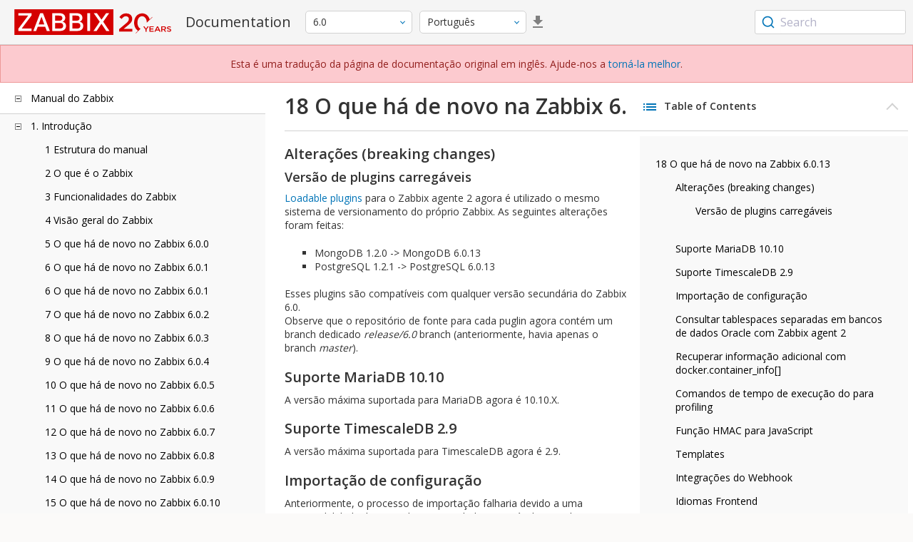

--- FILE ---
content_type: text/html
request_url: https://www.zabbix.com/documentation/6.0/pt/manual/introduction/whatsnew6013
body_size: 20527
content:
<!DOCTYPE html>
<html lang="pt">
<head>
    <meta charset="utf-8" />
    <title>18 O que há de novo na Zabbix 6.0.13</title>
	<!-- Google Tag Manager -->
    <script>(function(w,d,s,l,i){w[l]=w[l]||[];w[l].push({'gtm.start':new Date().getTime(),event:'gtm.js'});var f=d.getElementsByTagName(s)[0],j=d.createElement(s),dl=l!='dataLayer'?'&l='+l:'';j.async=true;j.src='https://www.googletagmanager.com/gtm.js?id='+i+dl;f.parentNode.insertBefore(j,f);})(window,document,'script','dataLayer','GTM-KRBT62P');</script>
    <!-- End Google Tag Manager -->
	
	<link rel="canonical" href="/documentation/current/pt/manual/introduction/whatsnew6013" />
    <meta name="viewport" content="width=device-width,initial-scale=1" />
	<link rel="alternate" hreflang="en" href="/documentation/6.0/en/manual/introduction/whatsnew6013" />
	<link rel="alternate" hreflang="ja" href="/documentation/6.0/jp/manual/introduction/whatsnew6013" />
	 
	<link rel="alternate" hreflang="ru" href="/documentation/6.0/ru/manual/introduction/whatsnew6013" />
	<link rel="alternate" hreflang="zh" href="/documentation/6.0/zh/manual/introduction/whatsnew6013" />
	<link rel="alternate" hreflang="nl" href="/documentation/6.0/nl/manual/introduction/whatsnew6013" />
	<link rel="alternate" hreflang="pl" href="/documentation/6.0/pl/manual/introduction/whatsnew6013" />
	<link rel="alternate" hreflang="fr" href="/documentation/6.0/fr/manual/introduction/whatsnew6013" />
	<link rel="alternate" hreflang="es" href="/documentation/6.0/es/manual/introduction/whatsnew6013" />
	<link rel="alternate" hreflang="ua" href="/documentation/6.0/ua/manual/introduction/whatsnew6013" />
	<link rel="alternate" hreflang="it" href="/documentation/6.0/it/manual/introduction/whatsnew6013" />
	<link rel="alternate" hreflang="he" href="/documentation/6.0/he/manual/introduction/whatsnew6013" />
	<link rel="alternate" hreflang="hu" href="/documentation/6.0/hu/manual/introduction/whatsnew6013" />
	<link rel="alternate" hreflang="ca" href="/documentation/6.0/ca/manual/introduction/whatsnew6013" />
	<link href="https://fonts.googleapis.com/css2?family=Open+Sans:wght@400;600&display=swap" rel="stylesheet">
	<link rel="stylesheet" type="text/css" href="/documentation/6.0/screen.min.css?bf68d95ae4cfb5ff" />

	<link rel="apple-touch-icon" sizes="180x180" href="/documentation/6.0/images/apple-touch-icon.png">
	<link rel="icon" type="image/png" sizes="32x32" href="/documentation/6.0/images/favicon-32x32.png">
	<link rel="icon" type="image/png" sizes="16x16" href="/documentation/6.0/images/favicon-16x16.png">
	<link rel="manifest" href="/documentation/6.0/images/site.webmanifest">
	<link rel="mask-icon" href="/documentation/6.0/images/safari-pinned-tab.svg" color="#d30200">
	<link rel="shortcut icon" href="/documentation/6.0/images/favicon.ico">
	<meta name="msapplication-TileColor" content="#d30200">
	<meta name="msapplication-config" content="/documentation/6.0/images/browserconfig.xml">
	<meta name="theme-color" content="#ffffff">
    </head>
<body>
	<!-- Google Tag Manager (noscript) -->
    <noscript><iframe src="https://www.googletagmanager.com/ns.html?id=GTM-KRBT62P" height="0" width="0" style="display:none;visibility:hidden"></iframe></noscript>
    <!-- End Google Tag Manager (noscript) -->
    <div id="dokuwiki__site">
		<div id="dokuwiki__top" class="showSidebar hasSidebar">
			<div class="page-header">
				<div class="group-1">
					<div class="logo">
						<a href="https://www.zabbix.com/manuals" title="Zabbix">
							<img src="https://assets.zabbix.com/img/logo/zabbix_doc.svg" alt=""/>
						</a>
					</div>
					<h1 class="doku_title">Documentation</h1>
				</div>
				<div class="group-2">
					<div class="dropdown versions">
	<span class="selected"></span>

	<ul class="dropdown-options">
				<li class="version-section"><span>Supported</span></li>
				<li >
						<a href="/documentation/current/pt/manual/introduction/whatsnew6013" data-version="7.4">7.4 <span class="description">(current)</span></a>
					</li>
				<li >
						<a href="/documentation/7.0/pt/manual/introduction/whatsnew6013" data-version="7.0">7.0 </a>
					</li>
				<li class="selected">
						<a href="/documentation/6.0/pt/manual/introduction/whatsnew6013" data-version="6.0">6.0 </a>
					</li>
				
				<li class="version-section"><span>In development</span></li>
				<li >
						<a href="/documentation/devel/pt/manual/introduction/whatsnew6013" data-version="8.0">8.0 <span class="description">(devel)</span></a>
					</li>
				
				<li class="version-section"><span>Unsupported</span></li>
				<li >
			<a href="/documentation/7.2/pt/manual/introduction/whatsnew6013" data-version="7.2">7.2</a>
		</li>
				<li >
			<a href="/documentation/6.4/pt/manual/introduction/whatsnew6013" data-version="6.4">6.4</a>
		</li>
				<li >
			<a href="/documentation/6.2/pt/manual/introduction/whatsnew6013" data-version="6.2">6.2</a>
		</li>
				<li >
			<a href="/documentation/5.4/pt/manual/introduction/whatsnew6013" data-version="5.4">5.4</a>
		</li>
				<li >
			<a href="/documentation/5.2/pt/manual/introduction/whatsnew6013" data-version="5.2">5.2</a>
		</li>
				<li >
			<a href="/documentation/5.0/pt/manual/introduction/whatsnew6013" data-version="5.0">5.0</a>
		</li>
				<li >
			<a href="/documentation/4.4/pt/manual/introduction/whatsnew6013" data-version="4.4">4.4</a>
		</li>
				<li >
			<a href="/documentation/4.2/pt/manual/introduction/whatsnew6013" data-version="4.2">4.2</a>
		</li>
				<li >
			<a href="/documentation/4.0/pt/manual/introduction/whatsnew6013" data-version="4.0">4.0</a>
		</li>
				<li >
			<a href="/documentation/3.4/pt/manual/introduction/whatsnew6013" data-version="3.4">3.4</a>
		</li>
				<li >
			<a href="/documentation/3.2/pt/manual/introduction/whatsnew6013" data-version="3.2">3.2</a>
		</li>
				<li >
			<a href="/documentation/3.0/pt/manual/introduction/whatsnew6013" data-version="3.0">3.0</a>
		</li>
				<li >
			<a href="/documentation/2.4/pt/manual/introduction/whatsnew6013" data-version="2.4">2.4</a>
		</li>
				<li >
			<a href="/documentation/2.2/pt/manual/introduction/whatsnew6013" data-version="2.2">2.2</a>
		</li>
				<li >
			<a href="/documentation/2.0/pt/manual/introduction/whatsnew6013" data-version="2.0">2.0</a>
		</li>
				<li >
			<a href="/documentation/1.8/pt/manual/introduction/whatsnew6013" data-version="1.8">1.8</a>
		</li>
				
				<li class="version-section"><span>General</span></li>
				<li >
			<a href="/documentation/info/en" data-version="info">info</a>
		</li>
				<li >
			<a href="/documentation/guidelines/en" data-version="guidelines">guidelines</a>
		</li>
				
	</ul>
</div>
					<div class="dropdown translation">
	<span class="selected"></span>

	<ul class="dropdown-options">
						<li >
			<a href="/documentation/6.0/en/manual/introduction/whatsnew6013" data-lang="en">English</a>
		</li>
								<li >
			<a href="/documentation/6.0/jp/manual/introduction/whatsnew6013" data-lang="ja">日本語</a>
		</li>
								<li  class="selected" >
			<a href="/documentation/6.0/pt/manual/introduction/whatsnew6013" data-lang="pt-BR">Português</a>
		</li>
								<li >
			<a href="/documentation/6.0/ru/manual/introduction/whatsnew6013" data-lang="ru">Русский</a>
		</li>
								<li >
			<a href="/documentation/6.0/zh/manual/introduction/whatsnew6013" data-lang="zh-CN">中文</a>
		</li>
								<li >
			<a href="/documentation/6.0/nl/manual/introduction/whatsnew6013" data-lang="nl">Nederlands</a>
		</li>
								<li >
			<a href="/documentation/6.0/pl/manual/introduction/whatsnew6013" data-lang="pl">Polski</a>
		</li>
								<li >
			<a href="/documentation/6.0/fr/manual/introduction/whatsnew6013" data-lang="fr">Français</a>
		</li>
								<li >
			<a href="/documentation/6.0/es/manual/introduction/whatsnew6013" data-lang="es">Español</a>
		</li>
								<li >
			<a href="/documentation/6.0/ua/manual/introduction/whatsnew6013" data-lang="uk">Українська</a>
		</li>
								<li >
			<a href="/documentation/6.0/it/manual/introduction/whatsnew6013" data-lang="it">Italiano</a>
		</li>
								<li >
			<a href="/documentation/6.0/he/manual/introduction/whatsnew6013" data-lang="he">עִברִית (beta)</a>
		</li>
								<li >
			<a href="/documentation/6.0/hu/manual/introduction/whatsnew6013" data-lang="hu">Magyar</a>
		</li>
								<li >
			<a href="/documentation/6.0/ca/manual/introduction/whatsnew6013" data-lang="ca">Català</a>
		</li>
					</ul>
</div>
										<a class="btn-icon download-pdf" href="/documentation/6.0/downloads/Zabbix_Documentation_6.0.pt.pdf"></a>
					
				</div>
				<div class="group-3">
        <div id="autocomplete" data-base-url="/documentation/6.0/pt/search?refinementList[language][0]=pt-BR&ref_page=manual/introduction/whatsnew6013&query="></div>
    </div>			</div>
			<div class="group-2 top-banner">Esta é uma tradução da página de documentação original em inglês. Ajude-nos a <a href="https://www.zabbix.com/documentation/guidelines/en/translator_guidelines" target="_blank">torná-la melhor</a>.</div>
			<div class="wrapper group">
				<div id="dokuwiki__aside">
					<div class="pad include group">
						<div class="content">
							<div class="dtree"><div class="dTreeNode  expandable">
	<span class="expand-collapse"></span>
	<a href="/documentation/6.0/pt/manual" class="nodeFdUrl">Manual do Zabbix</a>
</div>
<div class="clip ">
	<div class="dTreeNode  expandable">
 	<span class="expand-collapse"></span>
 	<a href="/documentation/6.0/pt/manual/introduction" class="nodeFdUrl">1. Introdução</a>
 </div>
 <div class="clip ">
 	<div class="dTreeNode  ">
  	<span class="expand-collapse"></span>
  	<a href="/documentation/6.0/pt/manual/introduction/manual_structure" class="nodeFdUrl">1 Estrutura do manual</a>
  </div>

 	<div class="dTreeNode  ">
  	<span class="expand-collapse"></span>
  	<a href="/documentation/6.0/pt/manual/introduction/about" class="nodeFdUrl">2 O que é o Zabbix</a>
  </div>

 	<div class="dTreeNode  ">
  	<span class="expand-collapse"></span>
  	<a href="/documentation/6.0/pt/manual/introduction/features" class="nodeFdUrl">3 Funcionalidades do Zabbix</a>
  </div>

 	<div class="dTreeNode  ">
  	<span class="expand-collapse"></span>
  	<a href="/documentation/6.0/pt/manual/introduction/overview" class="nodeFdUrl">4 Visão geral do Zabbix</a>
  </div>

 	<div class="dTreeNode  ">
  	<span class="expand-collapse"></span>
  	<a href="/documentation/6.0/pt/manual/introduction/whatsnew600" class="nodeFdUrl">5 O que há de novo no Zabbix 6.0.0</a>
  </div>

 	<div class="dTreeNode  ">
  	<span class="expand-collapse"></span>
  	<a href="/documentation/6.0/pt/manual/introduction/whatsnew6019" class="nodeFdUrl">6 O que há de novo no Zabbix 6.0.1</a>
  </div>

 	<div class="dTreeNode  ">
  	<span class="expand-collapse"></span>
  	<a href="/documentation/6.0/pt/manual/introduction/whatsnew601" class="nodeFdUrl">6 O que há de novo no Zabbix 6.0.1</a>
  </div>

 	<div class="dTreeNode  ">
  	<span class="expand-collapse"></span>
  	<a href="/documentation/6.0/pt/manual/introduction/whatsnew602" class="nodeFdUrl">7 O que há de novo no Zabbix 6.0.2</a>
  </div>

 	<div class="dTreeNode  ">
  	<span class="expand-collapse"></span>
  	<a href="/documentation/6.0/pt/manual/introduction/whatsnew603" class="nodeFdUrl">8 O que há de novo no Zabbix 6.0.3</a>
  </div>

 	<div class="dTreeNode  ">
  	<span class="expand-collapse"></span>
  	<a href="/documentation/6.0/pt/manual/introduction/whatsnew604" class="nodeFdUrl">9 O que há de novo no Zabbix 6.0.4</a>
  </div>

 	<div class="dTreeNode  ">
  	<span class="expand-collapse"></span>
  	<a href="/documentation/6.0/pt/manual/introduction/whatsnew605" class="nodeFdUrl">10 O que há de novo no Zabbix 6.0.5</a>
  </div>

 	<div class="dTreeNode  ">
  	<span class="expand-collapse"></span>
  	<a href="/documentation/6.0/pt/manual/introduction/whatsnew606" class="nodeFdUrl">11 O que há de novo no Zabbix 6.0.6</a>
  </div>

 	<div class="dTreeNode  ">
  	<span class="expand-collapse"></span>
  	<a href="/documentation/6.0/pt/manual/introduction/whatsnew607" class="nodeFdUrl">12 O que há de novo no Zabbix 6.0.7</a>
  </div>

 	<div class="dTreeNode  ">
  	<span class="expand-collapse"></span>
  	<a href="/documentation/6.0/pt/manual/introduction/whatsnew608" class="nodeFdUrl">13 O que há de novo no Zabbix 6.0.8</a>
  </div>

 	<div class="dTreeNode  ">
  	<span class="expand-collapse"></span>
  	<a href="/documentation/6.0/pt/manual/introduction/whatsnew609" class="nodeFdUrl">14 O que há de novo no Zabbix 6.0.9</a>
  </div>

 	<div class="dTreeNode  ">
  	<span class="expand-collapse"></span>
  	<a href="/documentation/6.0/pt/manual/introduction/whatsnew6010" class="nodeFdUrl">15 O que há de novo no Zabbix 6.0.10</a>
  </div>

 	<div class="dTreeNode  ">
  	<span class="expand-collapse"></span>
  	<a href="/documentation/6.0/pt/manual/introduction/whatsnew6011" class="nodeFdUrl">16 O que há de novo no Zabbix 6.0.11</a>
  </div>

 	<div class="dTreeNode  ">
  	<span class="expand-collapse"></span>
  	<a href="/documentation/6.0/pt/manual/introduction/whatsnew6012" class="nodeFdUrl">17 O que há de novo no Zabbix 6.0.12</a>
  </div>

 	<div class="dTreeNode  ">
  	<span class="expand-collapse"></span>
  	<a href="/documentation/6.0/pt/manual/introduction/whatsnew6013" class="nodeFdUrl">18 O que há de novo na Zabbix 6.0.13</a>
  </div>

 	<div class="dTreeNode  ">
  	<span class="expand-collapse"></span>
  	<a href="/documentation/6.0/pt/manual/introduction/whatsnew6014" class="nodeFdUrl">19 O que há de novo no Zabbix 6.0.14</a>
  </div>

 	<div class="dTreeNode  ">
  	<span class="expand-collapse"></span>
  	<a href="/documentation/6.0/pt/manual/introduction/whatsnew6015" class="nodeFdUrl">20 O que há de novo no Zabbix 6.0.15</a>
  </div>

 	<div class="dTreeNode  ">
  	<span class="expand-collapse"></span>
  	<a href="/documentation/6.0/pt/manual/introduction/whatsnew6016" class="nodeFdUrl">21 O que há de novo no Zabbix 6.0.16</a>
  </div>

 	<div class="dTreeNode  ">
  	<span class="expand-collapse"></span>
  	<a href="/documentation/6.0/pt/manual/introduction/whatsnew6017" class="nodeFdUrl">22 O que há de novo no Zabbix 6.0.17</a>
  </div>

 	<div class="dTreeNode  ">
  	<span class="expand-collapse"></span>
  	<a href="/documentation/6.0/pt/manual/introduction/whatsnew6018" class="nodeFdUrl">23 O que há de novo no Zabbix 6.0.18</a>
  </div>

 	<div class="dTreeNode  ">
  	<span class="expand-collapse"></span>
  	<a href="/documentation/6.0/pt/manual/introduction/whatsnew6020" class="nodeFdUrl">25 O que há de novo no Zabbix 6.0.20</a>
  </div>

 	<div class="dTreeNode  ">
  	<span class="expand-collapse"></span>
  	<a href="/documentation/6.0/pt/manual/introduction/whatsnew6021" class="nodeFdUrl">26 O que há de novo no Zabbix 6.0.21</a>
  </div>

 	<div class="dTreeNode  ">
  	<span class="expand-collapse"></span>
  	<a href="/documentation/6.0/pt/manual/introduction/whatsnew6022" class="nodeFdUrl">27 O que há de novo no Zabbix 6.0.22</a>
  </div>

 	<div class="dTreeNode  ">
  	<span class="expand-collapse"></span>
  	<a href="/documentation/6.0/pt/manual/introduction/whatsnew6023" class="nodeFdUrl">28 O que há de novo no Zabbix 6.0.23</a>
  </div>

 	<div class="dTreeNode  ">
  	<span class="expand-collapse"></span>
  	<a href="/documentation/6.0/pt/manual/introduction/whatsnew6024" class="nodeFdUrl">29 O que há de novo no Zabbix 6.0.24</a>
  </div>

 	<div class="dTreeNode  ">
  	<span class="expand-collapse"></span>
  	<a href="/documentation/6.0/pt/manual/introduction/whatsnew6025" class="nodeFdUrl">30 O que há de novo em Zabbix 6.0.25</a>
  </div>

 	<div class="dTreeNode  ">
  	<span class="expand-collapse"></span>
  	<a href="/documentation/6.0/pt/manual/introduction/whatsnew6026" class="nodeFdUrl">31 O que há de novo no Zabbix 6.0.26</a>
  </div>

 	<div class="dTreeNode  ">
  	<span class="expand-collapse"></span>
  	<a href="/documentation/6.0/pt/manual/introduction/whatsnew6027" class="nodeFdUrl">32 O que há de novo no Zabbix 6.0.27</a>
  </div>

 	<div class="dTreeNode  ">
  	<span class="expand-collapse"></span>
  	<a href="/documentation/6.0/pt/manual/introduction/whatsnew6028" class="nodeFdUrl">33 O que há de novo no Zabbix 6.0.28</a>
  </div>

 	<div class="dTreeNode  ">
  	<span class="expand-collapse"></span>
  	<a href="/documentation/6.0/pt/manual/introduction/whatsnew6029" class="nodeFdUrl">34 O que há de novo no Zabbix 6.0.29</a>
  </div>

 	<div class="dTreeNode  ">
  	<span class="expand-collapse"></span>
  	<a href="/documentation/6.0/pt/manual/introduction/whatsnew6030" class="nodeFdUrl">35 O que há de novo no Zabbix 6.0.30</a>
  </div>

 	<div class="dTreeNode  ">
  	<span class="expand-collapse"></span>
  	<a href="/documentation/6.0/pt/manual/introduction/whatsnew6031" class="nodeFdUrl">36 O que há de novo no Zabbix 6.0.31</a>
  </div>

 	<div class="dTreeNode  ">
  	<span class="expand-collapse"></span>
  	<a href="/documentation/6.0/pt/manual/introduction/whatsnew6032" class="nodeFdUrl">37 O que há de novo no Zabbix 6.0.32</a>
  </div>

 	<div class="dTreeNode  ">
  	<span class="expand-collapse"></span>
  	<a href="/documentation/6.0/pt/manual/introduction/whatsnew6033" class="nodeFdUrl">38 O que há de novo no Zabbix 6.0.33</a>
  </div>

 	<div class="dTreeNode  ">
  	<span class="expand-collapse"></span>
  	<a href="/documentation/6.0/pt/manual/introduction/whatsnew6034" class="nodeFdUrl">39 O que há de novo no Zabbix 6.0.34</a>
  </div>

 	<div class="dTreeNode  ">
  	<span class="expand-collapse"></span>
  	<a href="/documentation/6.0/pt/manual/introduction/whatsnew6035" class="nodeFdUrl">40 O que há de novo no Zabbix 6.0.35</a>
  </div>

 	<div class="dTreeNode  ">
  	<span class="expand-collapse"></span>
  	<a href="/documentation/6.0/pt/manual/introduction/whatsnew6036" class="nodeFdUrl">41 O que há de novo no Zabbix 6.0.36</a>
  </div>

 	<div class="dTreeNode  ">
  	<span class="expand-collapse"></span>
  	<a href="/documentation/6.0/pt/manual/introduction/whatsnew6037" class="nodeFdUrl">42 O que há de novo no Zabbix 6.0.37</a>
  </div>

 	<div class="dTreeNode  ">
  	<span class="expand-collapse"></span>
  	<a href="/documentation/6.0/pt/manual/introduction/whatsnew6038" class="nodeFdUrl">43 What's new in Zabbix 6.0.38</a>
  </div>

 	<div class="dTreeNode  ">
  	<span class="expand-collapse"></span>
  	<a href="/documentation/6.0/pt/manual/introduction/whatsnew6039" class="nodeFdUrl">44 What's new in Zabbix 6.0.39</a>
  </div>

 	<div class="dTreeNode  ">
  	<span class="expand-collapse"></span>
  	<a href="/documentation/6.0/pt/manual/introduction/whatsnew6040" class="nodeFdUrl">45 What's new in Zabbix 6.0.40</a>
  </div>

 	<div class="dTreeNode  ">
  	<span class="expand-collapse"></span>
  	<a href="/documentation/6.0/pt/manual/introduction/whatsnew6041" class="nodeFdUrl">46 What's new in Zabbix 6.0.41</a>
  </div>

 	<div class="dTreeNode  ">
  	<span class="expand-collapse"></span>
  	<a href="/documentation/6.0/pt/manual/introduction/whatsnew6042" class="nodeFdUrl">47 What's new in Zabbix 6.0.42</a>
  </div>

 	<div class="dTreeNode  ">
  	<span class="expand-collapse"></span>
  	<a href="/documentation/6.0/pt/manual/introduction/whatsnew6043" class="nodeFdUrl">48 What's new in Zabbix 6.0.43</a>
  </div>

 	<div class="dTreeNode  ">
  	<span class="expand-collapse"></span>
  	<a href="/documentation/6.0/pt/manual/introduction/whatsnew6044" class="nodeFdUrl">49 What's new in Zabbix 6.0.44</a>
  </div>

 </div>

	<div class="dTreeNode  ">
 	<span class="expand-collapse"></span>
 	<a href="/documentation/6.0/pt/manual/definitions" class="nodeFdUrl">2. Definições</a>
 </div>

	<div class="dTreeNode  expandable">
 	<span class="expand-collapse"></span>
 	<a href="/documentation/6.0/pt/manual/concepts" class="nodeFdUrl">3. Processos Zabbix</a>
 </div>
 <div class="clip ">
 	<div class="dTreeNode  ">
  	<span class="expand-collapse"></span>
  	<a href="/documentation/6.0/pt/manual/concepts/agent" class="nodeFdUrl">2 Agente</a>
  </div>

 	<div class="dTreeNode  expandable">
  	<span class="expand-collapse"></span>
  	<a href="/documentation/6.0/pt/manual/concepts/server" class="nodeFdUrl">2 Servidor</a>
  </div>
  <div class="clip ">
  	<div class="dTreeNode  ">
   	<span class="expand-collapse"></span>
   	<a href="/documentation/6.0/pt/manual/concepts/server/ha" class="nodeFdUrl">1 Cluster de alta disponibilidade</a>
   </div>

  </div>

 	<div class="dTreeNode  ">
  	<span class="expand-collapse"></span>
  	<a href="/documentation/6.0/pt/manual/concepts/agent2" class="nodeFdUrl">3 Agente 2</a>
  </div>

 	<div class="dTreeNode  ">
  	<span class="expand-collapse"></span>
  	<a href="/documentation/6.0/pt/manual/concepts/proxy" class="nodeFdUrl">4 Proxy</a>
  </div>

 	<div class="dTreeNode  expandable">
  	<span class="expand-collapse"></span>
  	<a href="/documentation/6.0/pt/manual/concepts/java" class="nodeFdUrl">5 Java gateway</a>
  </div>
  <div class="clip ">
  	<div class="dTreeNode  ">
   	<span class="expand-collapse"></span>
   	<a href="/documentation/6.0/pt/manual/concepts/java/from_sources" class="nodeFdUrl">1 Setup a partir de fontes</a>
   </div>

  	<div class="dTreeNode  ">
   	<span class="expand-collapse"></span>
   	<a href="/documentation/6.0/pt/manual/concepts/java/from_rhel" class="nodeFdUrl">2 Configuração a partir de pacotes RHEL</a>
   </div>

  	<div class="dTreeNode  ">
   	<span class="expand-collapse"></span>
   	<a href="/documentation/6.0/pt/manual/concepts/java/from_debian_ubuntu" class="nodeFdUrl">3 Configuração a partir dos pacotes Debian/Ubuntu</a>
   </div>

  </div>

 	<div class="dTreeNode  ">
  	<span class="expand-collapse"></span>
  	<a href="/documentation/6.0/pt/manual/concepts/sender" class="nodeFdUrl">6 Sender</a>
  </div>

 	<div class="dTreeNode  ">
  	<span class="expand-collapse"></span>
  	<a href="/documentation/6.0/pt/manual/concepts/get" class="nodeFdUrl">7 Get</a>
  </div>

 	<div class="dTreeNode  ">
  	<span class="expand-collapse"></span>
  	<a href="/documentation/6.0/pt/manual/concepts/js" class="nodeFdUrl">8 JS</a>
  </div>

 	<div class="dTreeNode  ">
  	<span class="expand-collapse"></span>
  	<a href="/documentation/6.0/pt/manual/concepts/web_service" class="nodeFdUrl">9 Serviço Web</a>
  </div>

 </div>

	<div class="dTreeNode  expandable">
 	<span class="expand-collapse"></span>
 	<a href="/documentation/6.0/pt/manual/installation" class="nodeFdUrl">4. Instalação</a>
 </div>
 <div class="clip ">
 	<div class="dTreeNode  ">
  	<span class="expand-collapse"></span>
  	<a href="/documentation/6.0/pt/manual/installation/getting_zabbix" class="nodeFdUrl">1 Obtendo o Zabbix</a>
  </div>

 	<div class="dTreeNode  expandable">
  	<span class="expand-collapse"></span>
  	<a href="/documentation/6.0/pt/manual/installation/requirements" class="nodeFdUrl">2 Requisitos</a>
  </div>
  <div class="clip ">
  	<div class="dTreeNode  ">
   	<span class="expand-collapse"></span>
   	<a href="/documentation/6.0/pt/manual/installation/requirements/best_practices" class="nodeFdUrl">2 Melhores práticas para configuração segura do Zabbix</a>
   </div>

  </div>

 	<div class="dTreeNode  expandable">
  	<span class="expand-collapse"></span>
  	<a href="/documentation/6.0/pt/manual/installation/install" class="nodeFdUrl">3 Instalação a partir de fontes</a>
  </div>
  <div class="clip ">
  	<div class="dTreeNode  ">
   	<span class="expand-collapse"></span>
   	<a href="/documentation/6.0/pt/manual/installation/install/win_agent" class="nodeFdUrl">1 Criando Zabbix agent no Windows</a>
   </div>

  	<div class="dTreeNode  ">
   	<span class="expand-collapse"></span>
   	<a href="/documentation/6.0/pt/manual/installation/install/building_zabbix_agent_2_on_windows" class="nodeFdUrl">Construindo Agente Zabbix 2 no Windows</a>
   </div>

  	<div class="dTreeNode  ">
   	<span class="expand-collapse"></span>
   	<a href="/documentation/6.0/pt/manual/installation/install/mac_agent" class="nodeFdUrl">Criando o agente Zabbix no macOS</a>
   </div>

  </div>

 	<div class="dTreeNode  expandable">
  	<span class="expand-collapse"></span>
  	<a href="/documentation/6.0/pt/manual/installation/install_from_packages" class="nodeFdUrl">4 Instalação a partir de pacotes</a>
  </div>
  <div class="clip ">
  	<div class="dTreeNode  ">
   	<span class="expand-collapse"></span>
   	<a href="/documentation/6.0/pt/manual/installation/install_from_packages/rhel" class="nodeFdUrl">1 Sistema operacional Red Hat Enterprise Linux</a>
   </div>

  	<div class="dTreeNode  ">
   	<span class="expand-collapse"></span>
   	<a href="/documentation/6.0/pt/manual/installation/install_from_packages/debian_ubuntu" class="nodeFdUrl">2 Debian/Ubuntu/Raspbian</a>
   </div>

  	<div class="dTreeNode  ">
   	<span class="expand-collapse"></span>
   	<a href="/documentation/6.0/pt/manual/installation/install_from_packages/suse" class="nodeFdUrl">3 SUSE Linux Enterprise Server</a>
   </div>

  	<div class="dTreeNode  ">
   	<span class="expand-collapse"></span>
   	<a href="/documentation/6.0/pt/manual/installation/install_from_packages/win_msi" class="nodeFdUrl">4 Instalação agente Windows a partir do MSI</a>
   </div>

  	<div class="dTreeNode  ">
   	<span class="expand-collapse"></span>
   	<a href="/documentation/6.0/pt/manual/installation/install_from_packages/mac_pkg" class="nodeFdUrl">5 Instalação de agente Mac OS pelo PKG</a>
   </div>

  	<div class="dTreeNode  ">
   	<span class="expand-collapse"></span>
   	<a href="/documentation/6.0/pt/manual/installation/install_from_packages/unstable" class="nodeFdUrl">6 Lançamentos instáveis</a>
   </div>

  </div>

 	<div class="dTreeNode  expandable">
  	<span class="expand-collapse"></span>
  	<a href="/documentation/6.0/pt/manual/installation/containers" class="nodeFdUrl">5 Instalação a partir de containers</a>
  </div>
  <div class="clip ">
  	<div class="dTreeNode  ">
   	<span class="expand-collapse"></span>
   	<a href="/documentation/6.0/pt/manual/installation/containers/openshift" class="nodeFdUrl">Installation with OpenShift</a>
   </div>

  </div>

 	<div class="dTreeNode  expandable">
  	<span class="expand-collapse"></span>
  	<a href="/documentation/6.0/pt/manual/installation/frontend" class="nodeFdUrl">6 Instalação da interface web</a>
  </div>
  <div class="clip ">
  	<div class="dTreeNode  ">
   	<span class="expand-collapse"></span>
   	<a href="/documentation/6.0/pt/manual/installation/frontend/frontend_on_debian" class="nodeFdUrl">Instalação do Frontend em Debian/Ubuntu</a>
   </div>

  </div>

 	<div class="dTreeNode  expandable">
  	<span class="expand-collapse"></span>
  	<a href="/documentation/6.0/pt/manual/installation/upgrade" class="nodeFdUrl">7 Atualizar procedimento</a>
  </div>
  <div class="clip ">
  	<div class="dTreeNode  expandable">
   	<span class="expand-collapse"></span>
   	<a href="/documentation/6.0/pt/manual/installation/upgrade/packages" class="nodeFdUrl">Atualização a partir de pacotes</a>
   </div>
   <div class="clip ">
   	<div class="dTreeNode  ">
    	<span class="expand-collapse"></span>
    	<a href="/documentation/6.0/pt/manual/installation/upgrade/packages/rhel" class="nodeFdUrl">1 Red Hat Enterprise Linux</a>
    </div>

   	<div class="dTreeNode  ">
    	<span class="expand-collapse"></span>
    	<a href="/documentation/6.0/pt/manual/installation/upgrade/packages/debian_ubuntu" class="nodeFdUrl">2 Debian/Ubuntu</a>
    </div>

   </div>

  	<div class="dTreeNode  ">
   	<span class="expand-collapse"></span>
   	<a href="/documentation/6.0/pt/manual/installation/upgrade/sources" class="nodeFdUrl">Atualização a partir dos fontes</a>
   </div>

  </div>

 	<div class="dTreeNode  ">
  	<span class="expand-collapse"></span>
  	<a href="/documentation/6.0/pt/manual/installation/template_changes" class="nodeFdUrl">7 Modificações nos Templates</a>
  </div>

 	<div class="dTreeNode  expandable">
  	<span class="expand-collapse"></span>
  	<a href="/documentation/6.0/pt/manual/installation/known_issues" class="nodeFdUrl">8 Problemas conhecidos</a>
  </div>
  <div class="clip ">
  	<div class="dTreeNode  ">
   	<span class="expand-collapse"></span>
   	<a href="/documentation/6.0/pt/manual/installation/known_issues/compilation_issues" class="nodeFdUrl">1 Problemas de compilação</a>
   </div>

  </div>

 	<div class="dTreeNode  ">
  	<span class="expand-collapse"></span>
  	<a href="/documentation/6.0/pt/manual/installation/upgrade_notes_600" class="nodeFdUrl">10 Notas de atualização para 6.0.0</a>
  </div>

 	<div class="dTreeNode  ">
  	<span class="expand-collapse"></span>
  	<a href="/documentation/6.0/pt/manual/installation/upgrade_notes_601" class="nodeFdUrl">11 Notas de atualização para 6.0.1</a>
  </div>

 	<div class="dTreeNode  ">
  	<span class="expand-collapse"></span>
  	<a href="/documentation/6.0/pt/manual/installation/upgrade_notes_602" class="nodeFdUrl">12 Notas de atualização para 6.0.2</a>
  </div>

 	<div class="dTreeNode  ">
  	<span class="expand-collapse"></span>
  	<a href="/documentation/6.0/pt/manual/installation/upgrade_notes_603" class="nodeFdUrl">13 Notas de atualização para 6.0.3</a>
  </div>

 	<div class="dTreeNode  ">
  	<span class="expand-collapse"></span>
  	<a href="/documentation/6.0/pt/manual/installation/upgrade_notes_604" class="nodeFdUrl">14 Notas de atualização para 6.0.4</a>
  </div>

 	<div class="dTreeNode  ">
  	<span class="expand-collapse"></span>
  	<a href="/documentation/6.0/pt/manual/installation/upgrade_notes_605" class="nodeFdUrl">15 Notas de atualização para 6.0.5</a>
  </div>

 	<div class="dTreeNode  ">
  	<span class="expand-collapse"></span>
  	<a href="/documentation/6.0/pt/manual/installation/upgrade_notes_606" class="nodeFdUrl">16 Notas de atualização para 6.0.6</a>
  </div>

 	<div class="dTreeNode  ">
  	<span class="expand-collapse"></span>
  	<a href="/documentation/6.0/pt/manual/installation/upgrade_notes_607" class="nodeFdUrl">17 Notas de atualização para 6.0.7</a>
  </div>

 	<div class="dTreeNode  ">
  	<span class="expand-collapse"></span>
  	<a href="/documentation/6.0/pt/manual/installation/upgrade_notes_608" class="nodeFdUrl">18 Notas de atualização para 6.0.8</a>
  </div>

 	<div class="dTreeNode  ">
  	<span class="expand-collapse"></span>
  	<a href="/documentation/6.0/pt/manual/installation/upgrade_notes_609" class="nodeFdUrl">19 Notas de atualização para 6.0.9</a>
  </div>

 	<div class="dTreeNode  ">
  	<span class="expand-collapse"></span>
  	<a href="/documentation/6.0/pt/manual/installation/upgrade_notes_6010" class="nodeFdUrl">20 Notas atualizadas para 6.0.10</a>
  </div>

 	<div class="dTreeNode  ">
  	<span class="expand-collapse"></span>
  	<a href="/documentation/6.0/pt/manual/installation/upgrade_notes_6011" class="nodeFdUrl">21 Notas atualizações para 6.0.11</a>
  </div>

 	<div class="dTreeNode  ">
  	<span class="expand-collapse"></span>
  	<a href="/documentation/6.0/pt/manual/installation/upgrade_notes_6012" class="nodeFdUrl">22 Upgrade notas para 6.0.12</a>
  </div>

 	<div class="dTreeNode  ">
  	<span class="expand-collapse"></span>
  	<a href="/documentation/6.0/pt/manual/installation/upgrade_notes_6013" class="nodeFdUrl">23 Notas de atualização para 6.0.13</a>
  </div>

 	<div class="dTreeNode  ">
  	<span class="expand-collapse"></span>
  	<a href="/documentation/6.0/pt/manual/installation/upgrade_notes_6014" class="nodeFdUrl">24 Notas de upgrade para 6.0.14</a>
  </div>

 	<div class="dTreeNode  ">
  	<span class="expand-collapse"></span>
  	<a href="/documentation/6.0/pt/manual/installation/upgrade_notes_6015" class="nodeFdUrl">25 Notas de atualização para 6.0.15</a>
  </div>

 	<div class="dTreeNode  ">
  	<span class="expand-collapse"></span>
  	<a href="/documentation/6.0/pt/manual/installation/upgrade_notes_6016" class="nodeFdUrl">26 Notas de atualização para 6.0.16</a>
  </div>

 	<div class="dTreeNode  ">
  	<span class="expand-collapse"></span>
  	<a href="/documentation/6.0/pt/manual/installation/upgrade_notes_6017" class="nodeFdUrl">27 Notas sobre a atualização para 6.0.17</a>
  </div>

 	<div class="dTreeNode  ">
  	<span class="expand-collapse"></span>
  	<a href="/documentation/6.0/pt/manual/installation/upgrade_notes_6018" class="nodeFdUrl">28 Notas de atualização para 6.0.18</a>
  </div>

 	<div class="dTreeNode  ">
  	<span class="expand-collapse"></span>
  	<a href="/documentation/6.0/pt/manual/installation/upgrade_notes_6019" class="nodeFdUrl">29 Upgrade notas para 6.0.19</a>
  </div>

 	<div class="dTreeNode  ">
  	<span class="expand-collapse"></span>
  	<a href="/documentation/6.0/pt/manual/installation/upgrade_notes_6020" class="nodeFdUrl">30 Notas de atualização para 6.0.20</a>
  </div>

 	<div class="dTreeNode  ">
  	<span class="expand-collapse"></span>
  	<a href="/documentation/6.0/pt/manual/installation/upgrade_notes_6021" class="nodeFdUrl">31 Notas de atualização para 6.0.21</a>
  </div>

 	<div class="dTreeNode  ">
  	<span class="expand-collapse"></span>
  	<a href="/documentation/6.0/pt/manual/installation/upgrade_notes_6022" class="nodeFdUrl">32 Notas de atualização para 6.0.22</a>
  </div>

 	<div class="dTreeNode  ">
  	<span class="expand-collapse"></span>
  	<a href="/documentation/6.0/pt/manual/installation/upgrade_notes_6023" class="nodeFdUrl">33 Notas de atualização para 6.0.23</a>
  </div>

 	<div class="dTreeNode  ">
  	<span class="expand-collapse"></span>
  	<a href="/documentation/6.0/pt/manual/installation/upgrade_notes_6024" class="nodeFdUrl">34 Notas de atualização 6.0.24</a>
  </div>

 	<div class="dTreeNode  ">
  	<span class="expand-collapse"></span>
  	<a href="/documentation/6.0/pt/manual/installation/upgrade_notes_6025" class="nodeFdUrl">35 Notas de atualização para 6.0.25</a>
  </div>

 	<div class="dTreeNode  ">
  	<span class="expand-collapse"></span>
  	<a href="/documentation/6.0/pt/manual/installation/upgrade_notes_6026" class="nodeFdUrl">36 Notas de atualização para 6.0.26</a>
  </div>

 	<div class="dTreeNode  ">
  	<span class="expand-collapse"></span>
  	<a href="/documentation/6.0/pt/manual/installation/upgrade_notes_6027" class="nodeFdUrl">37 Notas de atualização para 6.0.27</a>
  </div>

 	<div class="dTreeNode  ">
  	<span class="expand-collapse"></span>
  	<a href="/documentation/6.0/pt/manual/installation/upgrade_notes_6028" class="nodeFdUrl">38 Notas atualizadas para 6.0.28</a>
  </div>

 	<div class="dTreeNode  ">
  	<span class="expand-collapse"></span>
  	<a href="/documentation/6.0/pt/manual/installation/upgrade_notes_6029" class="nodeFdUrl">39 Atualizar notas para 6.0.29</a>
  </div>

 	<div class="dTreeNode  ">
  	<span class="expand-collapse"></span>
  	<a href="/documentation/6.0/pt/manual/installation/upgrade_notes_6030" class="nodeFdUrl">40 Notas de atualização para 6.0.30</a>
  </div>

 	<div class="dTreeNode  ">
  	<span class="expand-collapse"></span>
  	<a href="/documentation/6.0/pt/manual/installation/upgrade_notes_6031" class="nodeFdUrl">41 Notas de atualização para 6.0.31</a>
  </div>

 	<div class="dTreeNode  ">
  	<span class="expand-collapse"></span>
  	<a href="/documentation/6.0/pt/manual/installation/upgrade_notes_6032" class="nodeFdUrl">42 Notas de atualização para 6.0.32</a>
  </div>

 	<div class="dTreeNode  ">
  	<span class="expand-collapse"></span>
  	<a href="/documentation/6.0/pt/manual/installation/upgrade_notes_6033" class="nodeFdUrl">43 Notas de atualização para 6.0.33</a>
  </div>

 	<div class="dTreeNode  ">
  	<span class="expand-collapse"></span>
  	<a href="/documentation/6.0/pt/manual/installation/upgrade_notes_6034" class="nodeFdUrl">44 Notas de atualização para 6.0.34</a>
  </div>

 	<div class="dTreeNode  ">
  	<span class="expand-collapse"></span>
  	<a href="/documentation/6.0/pt/manual/installation/upgrade_notes_6035" class="nodeFdUrl">45 Notas de atualização para 6.0.35</a>
  </div>

 	<div class="dTreeNode  ">
  	<span class="expand-collapse"></span>
  	<a href="/documentation/6.0/pt/manual/installation/upgrade_notes_6036" class="nodeFdUrl">46 Notas de atualização para 6.0.36</a>
  </div>

 	<div class="dTreeNode  ">
  	<span class="expand-collapse"></span>
  	<a href="/documentation/6.0/pt/manual/installation/upgrade_notes_6037" class="nodeFdUrl">47 Notas de atualização para a versão 6.0.37</a>
  </div>

 	<div class="dTreeNode  ">
  	<span class="expand-collapse"></span>
  	<a href="/documentation/6.0/pt/manual/installation/upgrade_notes_6038" class="nodeFdUrl">48 Upgrade notes for 6.0.38</a>
  </div>

 	<div class="dTreeNode  ">
  	<span class="expand-collapse"></span>
  	<a href="/documentation/6.0/pt/manual/installation/upgrade_notes_6039" class="nodeFdUrl">49 Upgrade notes for 6.0.39</a>
  </div>

 	<div class="dTreeNode  ">
  	<span class="expand-collapse"></span>
  	<a href="/documentation/6.0/pt/manual/installation/upgrade_notes_6040" class="nodeFdUrl">50 Upgrade notes for 6.0.40</a>
  </div>

 	<div class="dTreeNode  ">
  	<span class="expand-collapse"></span>
  	<a href="/documentation/6.0/pt/manual/installation/upgrade_notes_6041" class="nodeFdUrl">51 Upgrade notes for 6.0.41</a>
  </div>

 	<div class="dTreeNode  ">
  	<span class="expand-collapse"></span>
  	<a href="/documentation/6.0/pt/manual/installation/upgrade_notes_6042" class="nodeFdUrl">52 Upgrade notes for 6.0.42</a>
  </div>

 	<div class="dTreeNode  ">
  	<span class="expand-collapse"></span>
  	<a href="/documentation/6.0/pt/manual/installation/upgrade_notes_6043" class="nodeFdUrl">53 Upgrade notes for 6.0.43</a>
  </div>

 </div>

	<div class="dTreeNode  expandable">
 	<span class="expand-collapse"></span>
 	<a href="/documentation/6.0/pt/manual/quickstart" class="nodeFdUrl">5. Início rápido</a>
 </div>
 <div class="clip ">
 	<div class="dTreeNode  ">
  	<span class="expand-collapse"></span>
  	<a href="/documentation/6.0/pt/manual/quickstart/login" class="nodeFdUrl">1 Autenticando e configurando usuário</a>
  </div>

 	<div class="dTreeNode  ">
  	<span class="expand-collapse"></span>
  	<a href="/documentation/6.0/pt/manual/quickstart/host" class="nodeFdUrl">2 Novo host</a>
  </div>

 	<div class="dTreeNode  ">
  	<span class="expand-collapse"></span>
  	<a href="/documentation/6.0/pt/manual/quickstart/item" class="nodeFdUrl">3 Novo item</a>
  </div>

 	<div class="dTreeNode  ">
  	<span class="expand-collapse"></span>
  	<a href="/documentation/6.0/pt/manual/quickstart/trigger" class="nodeFdUrl">4 Novo gatilho (trigger)</a>
  </div>

 	<div class="dTreeNode  ">
  	<span class="expand-collapse"></span>
  	<a href="/documentation/6.0/pt/manual/quickstart/notification" class="nodeFdUrl">5 Recebendo notificação de problema</a>
  </div>

 	<div class="dTreeNode  ">
  	<span class="expand-collapse"></span>
  	<a href="/documentation/6.0/pt/manual/quickstart/template" class="nodeFdUrl">6 Novo modelo (template)</a>
  </div>

 </div>

	<div class="dTreeNode  ">
 	<span class="expand-collapse"></span>
 	<a href="/documentation/6.0/pt/manual/appliance" class="nodeFdUrl">6. Aplicação Zabbix</a>
 </div>

	<div class="dTreeNode  expandable">
 	<span class="expand-collapse"></span>
 	<a href="/documentation/6.0/pt/manual/config" class="nodeFdUrl">7. Configuração</a>
 </div>
 <div class="clip ">
 	<div class="dTreeNode  expandable">
  	<span class="expand-collapse"></span>
  	<a href="/documentation/6.0/pt/manual/config/hosts" class="nodeFdUrl">1 Hosts e grupos de host</a>
  </div>
  <div class="clip ">
  	<div class="dTreeNode  ">
   	<span class="expand-collapse"></span>
   	<a href="/documentation/6.0/pt/manual/config/hosts/host" class="nodeFdUrl">1 Configurando um host</a>
   </div>

  	<div class="dTreeNode  ">
   	<span class="expand-collapse"></span>
   	<a href="/documentation/6.0/pt/manual/config/hosts/host_groups" class="nodeFdUrl">2 Configuring a host group</a>
   </div>

  	<div class="dTreeNode  ">
   	<span class="expand-collapse"></span>
   	<a href="/documentation/6.0/pt/manual/config/hosts/inventory" class="nodeFdUrl">2 Inventário</a>
   </div>

  	<div class="dTreeNode  ">
   	<span class="expand-collapse"></span>
   	<a href="/documentation/6.0/pt/manual/config/hosts/hostupdate" class="nodeFdUrl">3 Atualização em massa</a>
   </div>

  </div>

 	<div class="dTreeNode  expandable">
  	<span class="expand-collapse"></span>
  	<a href="/documentation/6.0/pt/manual/config/items" class="nodeFdUrl">2 Itens</a>
  </div>
  <div class="clip ">
  	<div class="dTreeNode  expandable">
   	<span class="expand-collapse"></span>
   	<a href="/documentation/6.0/pt/manual/config/items/itemtypes" class="nodeFdUrl">itemtypes</a>
   </div>
   <div class="clip ">
   	<div class="dTreeNode  expandable">
    	<span class="expand-collapse"></span>
    	<a href="/documentation/6.0/pt/manual/config/items/itemtypes/zabbix_agent" class="nodeFdUrl">1 Agente do Zabbix</a>
    </div>
    <div class="clip ">
    	<div class="dTreeNode  ">
     	<span class="expand-collapse"></span>
     	<a href="/documentation/6.0/pt/manual/config/items/itemtypes/zabbix_agent/zabbix_agent2" class="nodeFdUrl">Chaves de item específicas do Agent 2</a>
     </div>

    	<div class="dTreeNode  ">
     	<span class="expand-collapse"></span>
     	<a href="/documentation/6.0/pt/manual/config/items/itemtypes/zabbix_agent/win_keys" class="nodeFdUrl">Chaves de item específicas para Windows</a>
     </div>

    </div>

   	<div class="dTreeNode  expandable">
    	<span class="expand-collapse"></span>
    	<a href="/documentation/6.0/pt/manual/config/items/itemtypes/snmp" class="nodeFdUrl">2 Agente SNMP</a>
    </div>
    <div class="clip ">
    	<div class="dTreeNode  ">
     	<span class="expand-collapse"></span>
     	<a href="/documentation/6.0/pt/manual/config/items/itemtypes/snmp/dynamicindex" class="nodeFdUrl">1 Índices dinâmicos</a>
     </div>

    	<div class="dTreeNode  ">
     	<span class="expand-collapse"></span>
     	<a href="/documentation/6.0/pt/manual/config/items/itemtypes/snmp/special_mibs" class="nodeFdUrl">2 OIDs especiais</a>
     </div>

    	<div class="dTreeNode  ">
     	<span class="expand-collapse"></span>
     	<a href="/documentation/6.0/pt/manual/config/items/itemtypes/snmp/mibs" class="nodeFdUrl">3 Arquivos MIB</a>
     </div>

    </div>

   	<div class="dTreeNode  ">
    	<span class="expand-collapse"></span>
    	<a href="/documentation/6.0/pt/manual/config/items/itemtypes/snmptrap" class="nodeFdUrl">3 Traps SNMP</a>
    </div>

   	<div class="dTreeNode  ">
    	<span class="expand-collapse"></span>
    	<a href="/documentation/6.0/pt/manual/config/items/itemtypes/ipmi" class="nodeFdUrl">4 Verificações IPMI</a>
    </div>

   	<div class="dTreeNode  expandable">
    	<span class="expand-collapse"></span>
    	<a href="/documentation/6.0/pt/manual/config/items/itemtypes/simple_checks" class="nodeFdUrl">5 Verificações simples</a>
    </div>
    <div class="clip ">
    	<div class="dTreeNode  ">
     	<span class="expand-collapse"></span>
     	<a href="/documentation/6.0/pt/manual/config/items/itemtypes/simple_checks/vmware_keys" class="nodeFdUrl">1 Chaves de item de monitoramento VMware</a>
     </div>

    </div>

   	<div class="dTreeNode  ">
    	<span class="expand-collapse"></span>
    	<a href="/documentation/6.0/pt/manual/config/items/itemtypes/log_items" class="nodeFdUrl">6 Monitoramento de arquivo de log</a>
    </div>

   	<div class="dTreeNode  expandable">
    	<span class="expand-collapse"></span>
    	<a href="/documentation/6.0/pt/manual/config/items/itemtypes/calculated" class="nodeFdUrl">7 Itens calculados</a>
    </div>
    <div class="clip ">
    	<div class="dTreeNode  ">
     	<span class="expand-collapse"></span>
     	<a href="/documentation/6.0/pt/manual/config/items/itemtypes/calculated/aggregate" class="nodeFdUrl">Cálculos agregados</a>
     </div>

    </div>

   	<div class="dTreeNode  ">
    	<span class="expand-collapse"></span>
    	<a href="/documentation/6.0/pt/manual/config/items/itemtypes/internal" class="nodeFdUrl">8 Verificações internas</a>
    </div>

   	<div class="dTreeNode  ">
    	<span class="expand-collapse"></span>
    	<a href="/documentation/6.0/pt/manual/config/items/itemtypes/ssh_checks" class="nodeFdUrl">9 Verificações SSH</a>
    </div>

   	<div class="dTreeNode  ">
    	<span class="expand-collapse"></span>
    	<a href="/documentation/6.0/pt/manual/config/items/itemtypes/telnet_checks" class="nodeFdUrl">10 Verificacões Telnet</a>
    </div>

   	<div class="dTreeNode  ">
    	<span class="expand-collapse"></span>
    	<a href="/documentation/6.0/pt/manual/config/items/itemtypes/external" class="nodeFdUrl">11 Verificações externas</a>
    </div>

   	<div class="dTreeNode  ">
    	<span class="expand-collapse"></span>
    	<a href="/documentation/6.0/pt/manual/config/items/itemtypes/trapper" class="nodeFdUrl">12 Itens de trapper</a>
    </div>

   	<div class="dTreeNode  ">
    	<span class="expand-collapse"></span>
    	<a href="/documentation/6.0/pt/manual/config/items/itemtypes/jmx_monitoring" class="nodeFdUrl">13 Monitoramento JMX</a>
    </div>

   	<div class="dTreeNode  expandable">
    	<span class="expand-collapse"></span>
    	<a href="/documentation/6.0/pt/manual/config/items/itemtypes/odbc_checks" class="nodeFdUrl">14 Monitoramento ODBC</a>
    </div>
    <div class="clip ">
    	<div class="dTreeNode  ">
     	<span class="expand-collapse"></span>
     	<a href="/documentation/6.0/pt/manual/config/items/itemtypes/odbc_checks/unixodbc_mysql" class="nodeFdUrl">1 Configurações UnixODBC recomendadas para MySQL</a>
     </div>

    	<div class="dTreeNode  ">
     	<span class="expand-collapse"></span>
     	<a href="/documentation/6.0/pt/manual/config/items/itemtypes/odbc_checks/unixodbc_postgresql" class="nodeFdUrl">2 Configurações UnixODBC recomendadas para PostgreSQL</a>
     </div>

    	<div class="dTreeNode  ">
     	<span class="expand-collapse"></span>
     	<a href="/documentation/6.0/pt/manual/config/items/itemtypes/odbc_checks/unixodbc_oracle" class="nodeFdUrl">3 Configurações UnixODBC recomendadas para Oracle</a>
     </div>

    	<div class="dTreeNode  ">
     	<span class="expand-collapse"></span>
     	<a href="/documentation/6.0/pt/manual/config/items/itemtypes/odbc_checks/unixodbc_mssql" class="nodeFdUrl">4 Configurações UnixODBC recomendadas para MSSQL</a>
     </div>

    </div>

   	<div class="dTreeNode  ">
    	<span class="expand-collapse"></span>
    	<a href="/documentation/6.0/pt/manual/config/items/itemtypes/dependent_items" class="nodeFdUrl">15 Itens dependentes</a>
    </div>

   	<div class="dTreeNode  ">
    	<span class="expand-collapse"></span>
    	<a href="/documentation/6.0/pt/manual/config/items/itemtypes/http" class="nodeFdUrl">16 Agente HTTP</a>
    </div>

   	<div class="dTreeNode  ">
    	<span class="expand-collapse"></span>
    	<a href="/documentation/6.0/pt/manual/config/items/itemtypes/prometheus" class="nodeFdUrl">17 Verificações prometheus</a>
    </div>

   	<div class="dTreeNode  ">
    	<span class="expand-collapse"></span>
    	<a href="/documentation/6.0/pt/manual/config/items/itemtypes/script" class="nodeFdUrl">18 Script items</a>
    </div>

   </div>

  	<div class="dTreeNode  expandable">
   	<span class="expand-collapse"></span>
   	<a href="/documentation/6.0/pt/manual/config/items/item" class="nodeFdUrl">1 Criando um item</a>
   </div>
   <div class="clip ">
   	<div class="dTreeNode  ">
    	<span class="expand-collapse"></span>
    	<a href="/documentation/6.0/pt/manual/config/items/item/key" class="nodeFdUrl">1 Formato da chave de item</a>
    </div>

   	<div class="dTreeNode  ">
    	<span class="expand-collapse"></span>
    	<a href="/documentation/6.0/pt/manual/config/items/item/custom_intervals" class="nodeFdUrl">2 Intervalos customizados</a>
    </div>

   </div>

  	<div class="dTreeNode  expandable">
   	<span class="expand-collapse"></span>
   	<a href="/documentation/6.0/pt/manual/config/items/preprocessing" class="nodeFdUrl">2 Pré-processamento de valor de item</a>
   </div>
   <div class="clip ">
   	<div class="dTreeNode  ">
    	<span class="expand-collapse"></span>
    	<a href="/documentation/6.0/pt/manual/config/items/preprocessing/examples" class="nodeFdUrl">1 Exemplos de uso</a>
    </div>

   	<div class="dTreeNode  ">
    	<span class="expand-collapse"></span>
    	<a href="/documentation/6.0/pt/manual/config/items/preprocessing/preprocessing_details" class="nodeFdUrl">2 Detalhes de pré-processamento</a>
    </div>

   	<div class="dTreeNode  expandable">
    	<span class="expand-collapse"></span>
    	<a href="/documentation/6.0/pt/manual/config/items/preprocessing/jsonpath_functionality" class="nodeFdUrl">3 Funcionalidade JSONPath</a>
    </div>
    <div class="clip ">
    	<div class="dTreeNode  ">
     	<span class="expand-collapse"></span>
     	<a href="/documentation/6.0/pt/manual/config/items/preprocessing/jsonpath_functionality/escaping_lld_macros" class="nodeFdUrl">1 Escape de caracteres especiais em valores de macro LLD no JSONPath</a>
     </div>

    </div>

   	<div class="dTreeNode  expandable">
    	<span class="expand-collapse"></span>
    	<a href="/documentation/6.0/pt/manual/config/items/preprocessing/javascript" class="nodeFdUrl">4 Pré-processamento JavaScript</a>
    </div>
    <div class="clip ">
    	<div class="dTreeNode  ">
     	<span class="expand-collapse"></span>
     	<a href="/documentation/6.0/pt/manual/config/items/preprocessing/javascript/javascript_objects" class="nodeFdUrl">Objetos JavaScript extras</a>
     </div>

    </div>

   	<div class="dTreeNode  ">
    	<span class="expand-collapse"></span>
    	<a href="/documentation/6.0/pt/manual/config/items/preprocessing/csv_to_json" class="nodeFdUrl">5 Pré-processamento CSV para JSON</a>
    </div>

   </div>

  	<div class="dTreeNode  ">
   	<span class="expand-collapse"></span>
   	<a href="/documentation/6.0/pt/manual/config/items/history_and_trends" class="nodeFdUrl">4 História e tendências</a>
   </div>

  	<div class="dTreeNode  expandable">
   	<span class="expand-collapse"></span>
   	<a href="/documentation/6.0/pt/manual/config/items/userparameters" class="nodeFdUrl">5 Parâmetros do usuário</a>
   </div>
   <div class="clip ">
   	<div class="dTreeNode  ">
    	<span class="expand-collapse"></span>
    	<a href="/documentation/6.0/pt/manual/config/items/userparameters/extending_agent" class="nodeFdUrl">1 Estendendo agentes Zabbix</a>
    </div>

   </div>

  	<div class="dTreeNode  ">
   	<span class="expand-collapse"></span>
   	<a href="/documentation/6.0/pt/manual/config/items/loadablemodules" class="nodeFdUrl">6 Módulos carregáveis</a>
   </div>

  	<div class="dTreeNode  ">
   	<span class="expand-collapse"></span>
   	<a href="/documentation/6.0/pt/manual/config/items/perfcounters" class="nodeFdUrl">7 contadores de desempenho do Windows</a>
   </div>

  	<div class="dTreeNode  ">
   	<span class="expand-collapse"></span>
   	<a href="/documentation/6.0/pt/manual/config/items/itemupdate" class="nodeFdUrl">8 Atualização em massa</a>
   </div>

  	<div class="dTreeNode  ">
   	<span class="expand-collapse"></span>
   	<a href="/documentation/6.0/pt/manual/config/items/mapping" class="nodeFdUrl">8 Mapeamento de valores</a>
   </div>

  	<div class="dTreeNode  ">
   	<span class="expand-collapse"></span>
   	<a href="/documentation/6.0/pt/manual/config/items/queue" class="nodeFdUrl">10 Fila</a>
   </div>

  	<div class="dTreeNode  ">
   	<span class="expand-collapse"></span>
   	<a href="/documentation/6.0/pt/manual/config/items/value_cache" class="nodeFdUrl">11 Cache de valores</a>
   </div>

  	<div class="dTreeNode  ">
   	<span class="expand-collapse"></span>
   	<a href="/documentation/6.0/pt/manual/config/items/check_now" class="nodeFdUrl">12 Execute agora</a>
   </div>

  	<div class="dTreeNode  ">
   	<span class="expand-collapse"></span>
   	<a href="/documentation/6.0/pt/manual/config/items/restrict_checks" class="nodeFdUrl">13 Restringindo verificações de agentes</a>
   </div>

  	<div class="dTreeNode  expandable">
   	<span class="expand-collapse"></span>
   	<a href="/documentation/6.0/pt/manual/config/items/plugins" class="nodeFdUrl">14 Plugins</a>
   </div>
   <div class="clip ">
   	<div class="dTreeNode  ">
    	<span class="expand-collapse"></span>
    	<a href="/documentation/6.0/pt/manual/config/items/plugins/build" class="nodeFdUrl">1 Construindo plugins carregáveis</a>
    </div>

   </div>

  </div>

 	<div class="dTreeNode  expandable">
  	<span class="expand-collapse"></span>
  	<a href="/documentation/6.0/pt/manual/config/triggers" class="nodeFdUrl">3 Triggers</a>
  </div>
  <div class="clip ">
  	<div class="dTreeNode  ">
   	<span class="expand-collapse"></span>
   	<a href="/documentation/6.0/pt/manual/config/triggers/trigger" class="nodeFdUrl">1 Configurando um trigger</a>
   </div>

  	<div class="dTreeNode  ">
   	<span class="expand-collapse"></span>
   	<a href="/documentation/6.0/pt/manual/config/triggers/expression" class="nodeFdUrl">2 Expressões de Trigger</a>
   </div>

  	<div class="dTreeNode  ">
   	<span class="expand-collapse"></span>
   	<a href="/documentation/6.0/pt/manual/config/triggers/dependencies" class="nodeFdUrl">3 Dependências dos gatilhos</a>
   </div>

  	<div class="dTreeNode  ">
   	<span class="expand-collapse"></span>
   	<a href="/documentation/6.0/pt/manual/config/triggers/severity" class="nodeFdUrl">4 Gravidade do trigger</a>
   </div>

  	<div class="dTreeNode  ">
   	<span class="expand-collapse"></span>
   	<a href="/documentation/6.0/pt/manual/config/triggers/customseverities" class="nodeFdUrl">5 Customizando severidades de gatilho</a>
   </div>

  	<div class="dTreeNode  ">
   	<span class="expand-collapse"></span>
   	<a href="/documentation/6.0/pt/manual/config/triggers/update" class="nodeFdUrl">6 Atualização em massa</a>
   </div>

  	<div class="dTreeNode  ">
   	<span class="expand-collapse"></span>
   	<a href="/documentation/6.0/pt/manual/config/triggers/prediction" class="nodeFdUrl">7 Funções de triggers preditivas</a>
   </div>

  </div>

 	<div class="dTreeNode  expandable">
  	<span class="expand-collapse"></span>
  	<a href="/documentation/6.0/pt/manual/config/events" class="nodeFdUrl">4 Eventos</a>
  </div>
  <div class="clip ">
  	<div class="dTreeNode  ">
   	<span class="expand-collapse"></span>
   	<a href="/documentation/6.0/pt/manual/config/events/trigger_events" class="nodeFdUrl">1 Geração de evento de gatilho</a>
   </div>

  	<div class="dTreeNode  ">
   	<span class="expand-collapse"></span>
   	<a href="/documentation/6.0/pt/manual/config/events/sources" class="nodeFdUrl">2 Outras fontes de evento</a>
   </div>

  	<div class="dTreeNode  ">
   	<span class="expand-collapse"></span>
   	<a href="/documentation/6.0/pt/manual/config/events/manual_close" class="nodeFdUrl">3 Encerramento manual de problemas</a>
   </div>

  </div>

 	<div class="dTreeNode  expandable">
  	<span class="expand-collapse"></span>
  	<a href="/documentation/6.0/pt/manual/config/event_correlation" class="nodeFdUrl">5 Correlação de evento</a>
  </div>
  <div class="clip ">
  	<div class="dTreeNode  ">
   	<span class="expand-collapse"></span>
   	<a href="/documentation/6.0/pt/manual/config/event_correlation/trigger" class="nodeFdUrl">1 Correlação de evento baseada em trigger</a>
   </div>

  	<div class="dTreeNode  ">
   	<span class="expand-collapse"></span>
   	<a href="/documentation/6.0/pt/manual/config/event_correlation/global" class="nodeFdUrl">2 Correlação de eventos globais</a>
   </div>

  </div>

 	<div class="dTreeNode  ">
  	<span class="expand-collapse"></span>
  	<a href="/documentation/6.0/pt/manual/config/tagging" class="nodeFdUrl">6 Marcação</a>
  </div>

 	<div class="dTreeNode  expandable">
  	<span class="expand-collapse"></span>
  	<a href="/documentation/6.0/pt/manual/config/visualization" class="nodeFdUrl">7 Visualização</a>
  </div>
  <div class="clip ">
  	<div class="dTreeNode  expandable">
   	<span class="expand-collapse"></span>
   	<a href="/documentation/6.0/pt/manual/config/visualization/graphs" class="nodeFdUrl">1 Gráficos</a>
   </div>
   <div class="clip ">
   	<div class="dTreeNode  ">
    	<span class="expand-collapse"></span>
    	<a href="/documentation/6.0/pt/manual/config/visualization/graphs/simple" class="nodeFdUrl">1 Gráficos simples</a>
    </div>

   	<div class="dTreeNode  ">
    	<span class="expand-collapse"></span>
    	<a href="/documentation/6.0/pt/manual/config/visualization/graphs/custom" class="nodeFdUrl">2 Gráficos personalizados</a>
    </div>

   	<div class="dTreeNode  ">
    	<span class="expand-collapse"></span>
    	<a href="/documentation/6.0/pt/manual/config/visualization/graphs/adhoc" class="nodeFdUrl">3 Gráficos ad hoc</a>
    </div>

   	<div class="dTreeNode  ">
    	<span class="expand-collapse"></span>
    	<a href="/documentation/6.0/pt/manual/config/visualization/graphs/aggregate" class="nodeFdUrl">4 Agregação em gráficos</a>
    </div>

   </div>

  	<div class="dTreeNode  expandable">
   	<span class="expand-collapse"></span>
   	<a href="/documentation/6.0/pt/manual/config/visualization/maps" class="nodeFdUrl">2 Mapas de rede</a>
   </div>
   <div class="clip ">
   	<div class="dTreeNode  ">
    	<span class="expand-collapse"></span>
    	<a href="/documentation/6.0/pt/manual/config/visualization/maps/map" class="nodeFdUrl">1 Configurando um mapa de rede</a>
    </div>

   	<div class="dTreeNode  ">
    	<span class="expand-collapse"></span>
    	<a href="/documentation/6.0/pt/manual/config/visualization/maps/host_groups" class="nodeFdUrl">2 Elementos do grupo de hosts</a>
    </div>

   	<div class="dTreeNode  ">
    	<span class="expand-collapse"></span>
    	<a href="/documentation/6.0/pt/manual/config/visualization/maps/links" class="nodeFdUrl">3 Indicadores de links</a>
    </div>

   </div>

  	<div class="dTreeNode  ">
   	<span class="expand-collapse"></span>
   	<a href="/documentation/6.0/pt/manual/config/visualization/dashboard" class="nodeFdUrl">3 Painéis</a>
   </div>

  	<div class="dTreeNode  ">
   	<span class="expand-collapse"></span>
   	<a href="/documentation/6.0/pt/manual/config/visualization/host_screens" class="nodeFdUrl">4 Painéis de host</a>
   </div>

  </div>

 	<div class="dTreeNode  expandable">
  	<span class="expand-collapse"></span>
  	<a href="/documentation/6.0/pt/manual/config/templates" class="nodeFdUrl">8 Modelos</a>
  </div>
  <div class="clip ">
  	<div class="dTreeNode  ">
   	<span class="expand-collapse"></span>
   	<a href="/documentation/6.0/pt/manual/config/templates/template" class="nodeFdUrl">1 Configurando um modelo</a>
   </div>

  	<div class="dTreeNode  ">
   	<span class="expand-collapse"></span>
   	<a href="/documentation/6.0/pt/manual/config/templates/linking" class="nodeFdUrl">2 Vinculando/desvinculando</a>
   </div>

  	<div class="dTreeNode  ">
   	<span class="expand-collapse"></span>
   	<a href="/documentation/6.0/pt/manual/config/templates/nesting" class="nodeFdUrl">3 Aninhamento</a>
   </div>

  	<div class="dTreeNode  ">
   	<span class="expand-collapse"></span>
   	<a href="/documentation/6.0/pt/manual/config/templates/mass" class="nodeFdUrl">4 Atualização em massa</a>
   </div>

  </div>

 	<div class="dTreeNode  expandable">
  	<span class="expand-collapse"></span>
  	<a href="/documentation/6.0/pt/manual/config/templates_out_of_the_box" class="nodeFdUrl">9 Modelos prontos para uso</a>
  </div>
  <div class="clip ">
  	<div class="dTreeNode  ">
   	<span class="expand-collapse"></span>
   	<a href="/documentation/6.0/pt/manual/config/templates_out_of_the_box/zabbix_agent" class="nodeFdUrl">1 Operação de template do Zabbix agent</a>
   </div>

  	<div class="dTreeNode  ">
   	<span class="expand-collapse"></span>
   	<a href="/documentation/6.0/pt/manual/config/templates_out_of_the_box/zabbix_agent2" class="nodeFdUrl">2 Operação de templates Zabbix agent 2</a>
   </div>

  	<div class="dTreeNode  ">
   	<span class="expand-collapse"></span>
   	<a href="/documentation/6.0/pt/manual/config/templates_out_of_the_box/http" class="nodeFdUrl">3 Operação do template HTTP</a>
   </div>

  	<div class="dTreeNode  ">
   	<span class="expand-collapse"></span>
   	<a href="/documentation/6.0/pt/manual/config/templates_out_of_the_box/jmx" class="nodeFdUrl">5 Operação de templates JMX</a>
   </div>

  	<div class="dTreeNode  ">
   	<span class="expand-collapse"></span>
   	<a href="/documentation/6.0/pt/manual/config/templates_out_of_the_box/odbc_checks" class="nodeFdUrl">6 Operações de templates ODBC</a>
   </div>

  	<div class="dTreeNode  ">
   	<span class="expand-collapse"></span>
   	<a href="/documentation/6.0/pt/manual/config/templates_out_of_the_box/network_devices" class="nodeFdUrl">Modelos padronizados para dispositivos de rede</a>
   </div>

  	<div class="dTreeNode  ">
   	<span class="expand-collapse"></span>
   	<a href="/documentation/6.0/pt/manual/config/templates_out_of_the_box/ipmi" class="nodeFdUrl">Operação de template 4 IPMI</a>
   </div>

  </div>

 	<div class="dTreeNode  expandable">
  	<span class="expand-collapse"></span>
  	<a href="/documentation/6.0/pt/manual/config/notifications" class="nodeFdUrl">10 Notificações sobre eventos</a>
  </div>
  <div class="clip ">
  	<div class="dTreeNode  expandable">
   	<span class="expand-collapse"></span>
   	<a href="/documentation/6.0/pt/manual/config/notifications/media" class="nodeFdUrl">1 Tipos de mídia</a>
   </div>
   <div class="clip ">
   	<div class="dTreeNode  ">
    	<span class="expand-collapse"></span>
    	<a href="/documentation/6.0/pt/manual/config/notifications/media/email" class="nodeFdUrl">1 E-mail</a>
    </div>

   	<div class="dTreeNode  ">
    	<span class="expand-collapse"></span>
    	<a href="/documentation/6.0/pt/manual/config/notifications/media/sms" class="nodeFdUrl">2 SMS</a>
    </div>

   	<div class="dTreeNode  ">
    	<span class="expand-collapse"></span>
    	<a href="/documentation/6.0/pt/manual/config/notifications/media/script" class="nodeFdUrl">3 Scripts de alerta customizados</a>
    </div>

   	<div class="dTreeNode  expandable">
    	<span class="expand-collapse"></span>
    	<a href="/documentation/6.0/pt/manual/config/notifications/media/webhook" class="nodeFdUrl">4 Webhook</a>
    </div>
    <div class="clip ">
    	<div class="dTreeNode  ">
     	<span class="expand-collapse"></span>
     	<a href="/documentation/6.0/pt/manual/config/notifications/media/webhook/webhook_examples" class="nodeFdUrl">Exemplos de script de webhook</a>
     </div>

    </div>

   </div>

  	<div class="dTreeNode  expandable">
   	<span class="expand-collapse"></span>
   	<a href="/documentation/6.0/pt/manual/config/notifications/action" class="nodeFdUrl">2 Ações</a>
   </div>
   <div class="clip ">
   	<div class="dTreeNode  ">
    	<span class="expand-collapse"></span>
    	<a href="/documentation/6.0/pt/manual/config/notifications/action/conditions" class="nodeFdUrl">1 Condições</a>
    </div>

   	<div class="dTreeNode  expandable">
    	<span class="expand-collapse"></span>
    	<a href="/documentation/6.0/pt/manual/config/notifications/action/operation" class="nodeFdUrl">2 Operações</a>
    </div>
    <div class="clip ">
    	<div class="dTreeNode  ">
     	<span class="expand-collapse"></span>
     	<a href="/documentation/6.0/pt/manual/config/notifications/action/operation/message" class="nodeFdUrl">1 Enviando mensagem</a>
     </div>

    	<div class="dTreeNode  ">
     	<span class="expand-collapse"></span>
     	<a href="/documentation/6.0/pt/manual/config/notifications/action/operation/remote_command" class="nodeFdUrl">2 Comandos remotos</a>
     </div>

    	<div class="dTreeNode  ">
     	<span class="expand-collapse"></span>
     	<a href="/documentation/6.0/pt/manual/config/notifications/action/operation/other" class="nodeFdUrl">3 Operações adicionais</a>
     </div>

    	<div class="dTreeNode  ">
     	<span class="expand-collapse"></span>
     	<a href="/documentation/6.0/pt/manual/config/notifications/action/operation/macros" class="nodeFdUrl">4 Usando macros em mensagens</a>
     </div>

    </div>

   	<div class="dTreeNode  ">
    	<span class="expand-collapse"></span>
    	<a href="/documentation/6.0/pt/manual/config/notifications/action/recovery_operations" class="nodeFdUrl">3 Operações de recuperação</a>
    </div>

   	<div class="dTreeNode  ">
    	<span class="expand-collapse"></span>
    	<a href="/documentation/6.0/pt/manual/config/notifications/action/update_operations" class="nodeFdUrl">4 Operações de atualização</a>
    </div>

   	<div class="dTreeNode  ">
    	<span class="expand-collapse"></span>
    	<a href="/documentation/6.0/pt/manual/config/notifications/action/escalations" class="nodeFdUrl">5 Escalações</a>
    </div>

   </div>

  	<div class="dTreeNode  ">
   	<span class="expand-collapse"></span>
   	<a href="/documentation/6.0/pt/manual/config/notifications/unsupported_item" class="nodeFdUrl">3 Recebendo notificação sobre itens não suportados</a>
   </div>

  </div>

 	<div class="dTreeNode  expandable">
  	<span class="expand-collapse"></span>
  	<a href="/documentation/6.0/pt/manual/config/macros" class="nodeFdUrl">11 Macros</a>
  </div>
  <div class="clip ">
  	<div class="dTreeNode  ">
   	<span class="expand-collapse"></span>
   	<a href="/documentation/6.0/pt/manual/config/macros/macro_functions" class="nodeFdUrl">1 Funções macro</a>
   </div>

  	<div class="dTreeNode  ">
   	<span class="expand-collapse"></span>
   	<a href="/documentation/6.0/pt/manual/config/macros/user_macros" class="nodeFdUrl">2 Macros de usuário</a>
   </div>

  	<div class="dTreeNode  ">
   	<span class="expand-collapse"></span>
   	<a href="/documentation/6.0/pt/manual/config/macros/user_macros_context" class="nodeFdUrl">3 Macros de usuário com contexto</a>
   </div>

  	<div class="dTreeNode  ">
   	<span class="expand-collapse"></span>
   	<a href="/documentation/6.0/pt/manual/config/macros/lld_macros" class="nodeFdUrl">4 Macros de descoberta de baixo nível</a>
   </div>

  	<div class="dTreeNode  ">
   	<span class="expand-collapse"></span>
   	<a href="/documentation/6.0/pt/manual/config/macros/expression_macros" class="nodeFdUrl">5 Macros de expressão</a>
   </div>

  </div>

 	<div class="dTreeNode  expandable">
  	<span class="expand-collapse"></span>
  	<a href="/documentation/6.0/pt/manual/config/users_and_usergroups" class="nodeFdUrl">12 Usuários e grupos de usuários</a>
  </div>
  <div class="clip ">
  	<div class="dTreeNode  ">
   	<span class="expand-collapse"></span>
   	<a href="/documentation/6.0/pt/manual/config/users_and_usergroups/user" class="nodeFdUrl">1 Configurando um usuário</a>
   </div>

  	<div class="dTreeNode  ">
   	<span class="expand-collapse"></span>
   	<a href="/documentation/6.0/pt/manual/config/users_and_usergroups/permissions" class="nodeFdUrl">2 Permissões</a>
   </div>

  	<div class="dTreeNode  ">
   	<span class="expand-collapse"></span>
   	<a href="/documentation/6.0/pt/manual/config/users_and_usergroups/usergroup" class="nodeFdUrl">3 Grupos de usuários</a>
   </div>

  </div>

 	<div class="dTreeNode  ">
  	<span class="expand-collapse"></span>
  	<a href="/documentation/6.0/pt/manual/config/secrets" class="nodeFdUrl">13 Armazenamento de segredos</a>
  </div>

 	<div class="dTreeNode  ">
  	<span class="expand-collapse"></span>
  	<a href="/documentation/6.0/pt/manual/config/reports" class="nodeFdUrl">14 Relatórios programados</a>
  </div>

 </div>

	<div class="dTreeNode  expandable">
 	<span class="expand-collapse"></span>
 	<a href="/documentation/6.0/pt/manual/it_services" class="nodeFdUrl">8. Monitoramento de serviço</a>
 </div>
 <div class="clip ">
 	<div class="dTreeNode  ">
  	<span class="expand-collapse"></span>
  	<a href="/documentation/6.0/pt/manual/it_services/service_tree" class="nodeFdUrl">1 Árvore de serviços</a>
  </div>

 	<div class="dTreeNode  ">
  	<span class="expand-collapse"></span>
  	<a href="/documentation/6.0/pt/manual/it_services/service_actions" class="nodeFdUrl">2 Ações de serviço</a>
  </div>

 	<div class="dTreeNode  ">
  	<span class="expand-collapse"></span>
  	<a href="/documentation/6.0/pt/manual/it_services/sla" class="nodeFdUrl">3 SLA</a>
  </div>

 	<div class="dTreeNode  ">
  	<span class="expand-collapse"></span>
  	<a href="/documentation/6.0/pt/manual/it_services/example" class="nodeFdUrl">4 Exemplo Setup</a>
  </div>

 </div>

	<div class="dTreeNode  expandable">
 	<span class="expand-collapse"></span>
 	<a href="/documentation/6.0/pt/manual/web_monitoring" class="nodeFdUrl">9. Monitoramento web</a>
 </div>
 <div class="clip ">
 	<div class="dTreeNode  ">
  	<span class="expand-collapse"></span>
  	<a href="/documentation/6.0/pt/manual/web_monitoring/items" class="nodeFdUrl">1 Itens de monitoramento web</a>
  </div>

 	<div class="dTreeNode  ">
  	<span class="expand-collapse"></span>
  	<a href="/documentation/6.0/pt/manual/web_monitoring/example" class="nodeFdUrl">2 Cenário real de Monitoramento Web</a>
  </div>

 </div>

	<div class="dTreeNode  expandable">
 	<span class="expand-collapse"></span>
 	<a href="/documentation/6.0/pt/manual/vm_monitoring" class="nodeFdUrl">10. Monitoramento de máquina virtual</a>
 </div>
 <div class="clip ">
 	<div class="dTreeNode  ">
  	<span class="expand-collapse"></span>
  	<a href="/documentation/6.0/pt/manual/vm_monitoring/discovery_fields" class="nodeFdUrl">1 Campos de chave de descoberta de máquina virtual</a>
  </div>

 </div>

	<div class="dTreeNode  ">
 	<span class="expand-collapse"></span>
 	<a href="/documentation/6.0/pt/manual/maintenance" class="nodeFdUrl">11. Manutenção</a>
 </div>

	<div class="dTreeNode  ">
 	<span class="expand-collapse"></span>
 	<a href="/documentation/6.0/pt/manual/regular_expressions" class="nodeFdUrl">12. Expressões regulares</a>
 </div>

	<div class="dTreeNode  ">
 	<span class="expand-collapse"></span>
 	<a href="/documentation/6.0/pt/manual/acknowledges" class="nodeFdUrl">13. Reconhecimento do problema</a>
 </div>

	<div class="dTreeNode  expandable">
 	<span class="expand-collapse"></span>
 	<a href="/documentation/6.0/pt/manual/xml_export_import" class="nodeFdUrl">14. Configuração exportação/importação</a>
 </div>
 <div class="clip ">
 	<div class="dTreeNode  ">
  	<span class="expand-collapse"></span>
  	<a href="/documentation/6.0/pt/manual/xml_export_import/groups" class="nodeFdUrl">1 Grupos de anfitriões</a>
  </div>

 	<div class="dTreeNode  ">
  	<span class="expand-collapse"></span>
  	<a href="/documentation/6.0/pt/manual/xml_export_import/templates" class="nodeFdUrl">2 Templates</a>
  </div>

 	<div class="dTreeNode  ">
  	<span class="expand-collapse"></span>
  	<a href="/documentation/6.0/pt/manual/xml_export_import/hosts" class="nodeFdUrl">3 Hosts</a>
  </div>

 	<div class="dTreeNode  ">
  	<span class="expand-collapse"></span>
  	<a href="/documentation/6.0/pt/manual/xml_export_import/maps" class="nodeFdUrl">4 Mapas de rede</a>
  </div>

 	<div class="dTreeNode  ">
  	<span class="expand-collapse"></span>
  	<a href="/documentation/6.0/pt/manual/xml_export_import/media" class="nodeFdUrl">5 Tipos de mídia</a>
  </div>

 </div>

	<div class="dTreeNode  expandable">
 	<span class="expand-collapse"></span>
 	<a href="/documentation/6.0/pt/manual/discovery" class="nodeFdUrl">15. Descoberta</a>
 </div>
 <div class="clip ">
 	<div class="dTreeNode  expandable">
  	<span class="expand-collapse"></span>
  	<a href="/documentation/6.0/pt/manual/discovery/network_discovery" class="nodeFdUrl">1 descoberta de rede</a>
  </div>
  <div class="clip ">
  	<div class="dTreeNode  ">
   	<span class="expand-collapse"></span>
   	<a href="/documentation/6.0/pt/manual/discovery/network_discovery/rule" class="nodeFdUrl">1 Configurando uma regra de descoberta de rede</a>
   </div>

  </div>

 	<div class="dTreeNode  ">
  	<span class="expand-collapse"></span>
  	<a href="/documentation/6.0/pt/manual/discovery/auto_registration" class="nodeFdUrl">2 Registro automático de agente ativo</a>
  </div>

 	<div class="dTreeNode  expandable">
  	<span class="expand-collapse"></span>
  	<a href="/documentation/6.0/pt/manual/discovery/low_level_discovery" class="nodeFdUrl">3 Descoberta de baixo nível</a>
  </div>
  <div class="clip ">
  	<div class="dTreeNode  ">
   	<span class="expand-collapse"></span>
   	<a href="/documentation/6.0/pt/manual/discovery/low_level_discovery/item_prototypes" class="nodeFdUrl">1 protótipos de Item</a>
   </div>

  	<div class="dTreeNode  ">
   	<span class="expand-collapse"></span>
   	<a href="/documentation/6.0/pt/manual/discovery/low_level_discovery/trigger_prototypes" class="nodeFdUrl">2 Protótipos de triggers</a>
   </div>

  	<div class="dTreeNode  ">
   	<span class="expand-collapse"></span>
   	<a href="/documentation/6.0/pt/manual/discovery/low_level_discovery/graph_prototypes" class="nodeFdUrl">3 Protótipos de gráficos</a>
   </div>

  	<div class="dTreeNode  ">
   	<span class="expand-collapse"></span>
   	<a href="/documentation/6.0/pt/manual/discovery/low_level_discovery/notes" class="nodeFdUrl">4 Notas sobre descoberta de baixo nível</a>
   </div>

  	<div class="dTreeNode  expandable">
   	<span class="expand-collapse"></span>
   	<a href="/documentation/6.0/pt/manual/discovery/low_level_discovery/examples" class="nodeFdUrl">5 Regras de descoberta</a>
   </div>
   <div class="clip ">
   	<div class="dTreeNode  ">
    	<span class="expand-collapse"></span>
    	<a href="/documentation/6.0/pt/manual/discovery/low_level_discovery/examples/mounted_filesystems" class="nodeFdUrl">1 Descoberta de sistemas de arquivos montados</a>
    </div>

   	<div class="dTreeNode  ">
    	<span class="expand-collapse"></span>
    	<a href="/documentation/6.0/pt/manual/discovery/low_level_discovery/examples/network_interfaces" class="nodeFdUrl">2 Descoberta de interfaces de rede</a>
    </div>

   	<div class="dTreeNode  ">
    	<span class="expand-collapse"></span>
    	<a href="/documentation/6.0/pt/manual/discovery/low_level_discovery/examples/cpu" class="nodeFdUrl">3 Descoberta de CPUs e núcleos de CPU</a>
    </div>

   	<div class="dTreeNode  ">
    	<span class="expand-collapse"></span>
    	<a href="/documentation/6.0/pt/manual/discovery/low_level_discovery/examples/snmp_oids" class="nodeFdUrl">4 Descoberta de OIDs SNMP</a>
    </div>

   	<div class="dTreeNode  ">
    	<span class="expand-collapse"></span>
    	<a href="/documentation/6.0/pt/manual/discovery/low_level_discovery/examples/jmx" class="nodeFdUrl">5 Descoberta de objetos JMX</a>
    </div>

   	<div class="dTreeNode  ">
    	<span class="expand-collapse"></span>
    	<a href="/documentation/6.0/pt/manual/discovery/low_level_discovery/examples/ipmi_sensors" class="nodeFdUrl">6 Descoberta de sensores IPMI</a>
    </div>

   	<div class="dTreeNode  ">
    	<span class="expand-collapse"></span>
    	<a href="/documentation/6.0/pt/manual/discovery/low_level_discovery/examples/systemd" class="nodeFdUrl">7 Descoberta de serviços systemd</a>
    </div>

   	<div class="dTreeNode  ">
    	<span class="expand-collapse"></span>
    	<a href="/documentation/6.0/pt/manual/discovery/low_level_discovery/examples/windows_services" class="nodeFdUrl">8 Descoberta de serviços do Windows</a>
    </div>

   	<div class="dTreeNode  ">
    	<span class="expand-collapse"></span>
    	<a href="/documentation/6.0/pt/manual/discovery/low_level_discovery/examples/windows_perf_instances" class="nodeFdUrl">9 Descoberta de instâncias do contador de desempenho do Windows</a>
    </div>

   	<div class="dTreeNode  ">
    	<span class="expand-collapse"></span>
    	<a href="/documentation/6.0/pt/manual/discovery/low_level_discovery/examples/wmi" class="nodeFdUrl">10 Descoberta usando consultas WMI</a>
    </div>

   	<div class="dTreeNode  ">
    	<span class="expand-collapse"></span>
    	<a href="/documentation/6.0/pt/manual/discovery/low_level_discovery/examples/sql_queries" class="nodeFdUrl">11 Descoberta usando consultas ODBC SQL</a>
    </div>

   	<div class="dTreeNode  ">
    	<span class="expand-collapse"></span>
    	<a href="/documentation/6.0/pt/manual/discovery/low_level_discovery/examples/prometheus" class="nodeFdUrl">12 Descoberta usando dados do Prometheus</a>
    </div>

   	<div class="dTreeNode  ">
    	<span class="expand-collapse"></span>
    	<a href="/documentation/6.0/pt/manual/discovery/low_level_discovery/examples/devices" class="nodeFdUrl">13 Descoberta de dispositivos de bloco</a>
    </div>

   	<div class="dTreeNode  ">
    	<span class="expand-collapse"></span>
    	<a href="/documentation/6.0/pt/manual/discovery/low_level_discovery/examples/host_interfaces" class="nodeFdUrl">14 Descoberta de interfaces de host no Zabbix</a>
    </div>

   </div>

  	<div class="dTreeNode  ">
   	<span class="expand-collapse"></span>
   	<a href="/documentation/6.0/pt/manual/discovery/low_level_discovery/custom_rules" class="nodeFdUrl">6 Regras de LLD personalizadas</a>
   </div>

  </div>

 </div>

	<div class="dTreeNode  expandable">
 	<span class="expand-collapse"></span>
 	<a href="/documentation/6.0/pt/manual/distributed_monitoring" class="nodeFdUrl">16 Monitoração distribuída</a>
 </div>
 <div class="clip ">
 	<div class="dTreeNode  ">
  	<span class="expand-collapse"></span>
  	<a href="/documentation/6.0/pt/manual/distributed_monitoring/proxies" class="nodeFdUrl">1 Proxies</a>
  </div>

 </div>

	<div class="dTreeNode  expandable">
 	<span class="expand-collapse"></span>
 	<a href="/documentation/6.0/pt/manual/encryption" class="nodeFdUrl">17. Criptografia</a>
 </div>
 <div class="clip ">
 	<div class="dTreeNode  ">
  	<span class="expand-collapse"></span>
  	<a href="/documentation/6.0/pt/manual/encryption/using_certificates" class="nodeFdUrl">1 Usando certificados</a>
  </div>

 	<div class="dTreeNode  ">
  	<span class="expand-collapse"></span>
  	<a href="/documentation/6.0/pt/manual/encryption/using_pre_shared_keys" class="nodeFdUrl">2 Usando chaves pré-compartilhadas</a>
  </div>

 	<div class="dTreeNode  expandable">
  	<span class="expand-collapse"></span>
  	<a href="/documentation/6.0/pt/manual/encryption/troubleshooting" class="nodeFdUrl">3 Solução de problemas</a>
  </div>
  <div class="clip ">
  	<div class="dTreeNode  ">
   	<span class="expand-collapse"></span>
   	<a href="/documentation/6.0/pt/manual/encryption/troubleshooting/connection_permission_problems" class="nodeFdUrl">1 Tipo de conexão ou problemas de permissão</a>
   </div>

  	<div class="dTreeNode  ">
   	<span class="expand-collapse"></span>
   	<a href="/documentation/6.0/pt/manual/encryption/troubleshooting/certificate_problems" class="nodeFdUrl">2 Problemas de certificado</a>
   </div>

  	<div class="dTreeNode  ">
   	<span class="expand-collapse"></span>
   	<a href="/documentation/6.0/pt/manual/encryption/troubleshooting/psk_problems" class="nodeFdUrl">3 problemas PSK</a>
   </div>

  </div>

 </div>

	<div class="dTreeNode  expandable">
 	<span class="expand-collapse"></span>
 	<a href="/documentation/6.0/pt/manual/web_interface" class="nodeFdUrl">18. Interface da Web</a>
 </div>
 <div class="clip ">
 	<div class="dTreeNode  ">
  	<span class="expand-collapse"></span>
  	<a href="/documentation/6.0/pt/manual/web_interface/menu" class="nodeFdUrl">1 Menu</a>
  </div>

 	<div class="dTreeNode  expandable">
  	<span class="expand-collapse"></span>
  	<a href="/documentation/6.0/pt/manual/web_interface/frontend_sections" class="nodeFdUrl">2 Seções de Frontend</a>
  </div>
  <div class="clip ">
  	<div class="dTreeNode  expandable">
   	<span class="expand-collapse"></span>
   	<a href="/documentation/6.0/pt/manual/web_interface/frontend_sections/monitoring" class="nodeFdUrl">1 Monitoramento</a>
   </div>
   <div class="clip ">
   	<div class="dTreeNode  expandable">
    	<span class="expand-collapse"></span>
    	<a href="/documentation/6.0/pt/manual/web_interface/frontend_sections/monitoring/dashboard" class="nodeFdUrl">1 Dashboard</a>
    </div>
    <div class="clip ">
    	<div class="dTreeNode  expandable">
     	<span class="expand-collapse"></span>
     	<a href="/documentation/6.0/pt/manual/web_interface/frontend_sections/monitoring/dashboard/widgets" class="nodeFdUrl">1 Dashboard widgets</a>
     </div>
     <div class="clip ">
     	<div class="dTreeNode  ">
      	<span class="expand-collapse"></span>
      	<a href="/documentation/6.0/pt/manual/web_interface/frontend_sections/monitoring/dashboard/widgets/action_log" class="nodeFdUrl">1 Registro de ação</a>
      </div>

     	<div class="dTreeNode  ">
      	<span class="expand-collapse"></span>
      	<a href="/documentation/6.0/pt/manual/web_interface/frontend_sections/monitoring/dashboard/widgets/clock" class="nodeFdUrl">2 Relógio</a>
      </div>

     	<div class="dTreeNode  ">
      	<span class="expand-collapse"></span>
      	<a href="/documentation/6.0/pt/manual/web_interface/frontend_sections/monitoring/dashboard/widgets/data_overview" class="nodeFdUrl">3 Data overview</a>
      </div>

     	<div class="dTreeNode  ">
      	<span class="expand-collapse"></span>
      	<a href="/documentation/6.0/pt/manual/web_interface/frontend_sections/monitoring/dashboard/widgets/discovery_status" class="nodeFdUrl">4 Status de descoberta</a>
      </div>

     	<div class="dTreeNode  ">
      	<span class="expand-collapse"></span>
      	<a href="/documentation/6.0/pt/manual/web_interface/frontend_sections/monitoring/dashboard/widgets/favorite_graphs" class="nodeFdUrl">5 gráficos favoritos</a>
      </div>

     	<div class="dTreeNode  ">
      	<span class="expand-collapse"></span>
      	<a href="/documentation/6.0/pt/manual/web_interface/frontend_sections/monitoring/dashboard/widgets/favorite_maps" class="nodeFdUrl">6 mapas favoritos</a>
      </div>

     	<div class="dTreeNode  ">
      	<span class="expand-collapse"></span>
      	<a href="/documentation/6.0/pt/manual/web_interface/frontend_sections/monitoring/dashboard/widgets/geomap" class="nodeFdUrl">7 Geomapa</a>
      </div>

     	<div class="dTreeNode  ">
      	<span class="expand-collapse"></span>
      	<a href="/documentation/6.0/pt/manual/web_interface/frontend_sections/monitoring/dashboard/widgets/graph" class="nodeFdUrl">8 Gráfico</a>
      </div>

     	<div class="dTreeNode  ">
      	<span class="expand-collapse"></span>
      	<a href="/documentation/6.0/pt/manual/web_interface/frontend_sections/monitoring/dashboard/widgets/graph_classic" class="nodeFdUrl">9 Gráfico (clássico)</a>
      </div>

     	<div class="dTreeNode  ">
      	<span class="expand-collapse"></span>
      	<a href="/documentation/6.0/pt/manual/web_interface/frontend_sections/monitoring/dashboard/widgets/graph_prototype" class="nodeFdUrl">10 Protótipo de gráfico</a>
      </div>

     	<div class="dTreeNode  ">
      	<span class="expand-collapse"></span>
      	<a href="/documentation/6.0/pt/manual/web_interface/frontend_sections/monitoring/dashboard/widgets/host_availability" class="nodeFdUrl">11 Disponibilidade do host</a>
      </div>

     	<div class="dTreeNode  ">
      	<span class="expand-collapse"></span>
      	<a href="/documentation/6.0/pt/manual/web_interface/frontend_sections/monitoring/dashboard/widgets/item_value" class="nodeFdUrl">12 Valor do item</a>
      </div>

     	<div class="dTreeNode  ">
      	<span class="expand-collapse"></span>
      	<a href="/documentation/6.0/pt/manual/web_interface/frontend_sections/monitoring/dashboard/widgets/map" class="nodeFdUrl">13 Mapa</a>
      </div>

     	<div class="dTreeNode  ">
      	<span class="expand-collapse"></span>
      	<a href="/documentation/6.0/pt/manual/web_interface/frontend_sections/monitoring/dashboard/widgets/map_tree" class="nodeFdUrl">14 Árvore de navegação do mapa</a>
      </div>

     	<div class="dTreeNode  ">
      	<span class="expand-collapse"></span>
      	<a href="/documentation/6.0/pt/manual/web_interface/frontend_sections/monitoring/dashboard/widgets/plain_text" class="nodeFdUrl">15 Texto simples</a>
      </div>

     	<div class="dTreeNode  ">
      	<span class="expand-collapse"></span>
      	<a href="/documentation/6.0/pt/manual/web_interface/frontend_sections/monitoring/dashboard/widgets/problem_hosts" class="nodeFdUrl">16 Hosts com problema</a>
      </div>

     	<div class="dTreeNode  ">
      	<span class="expand-collapse"></span>
      	<a href="/documentation/6.0/pt/manual/web_interface/frontend_sections/monitoring/dashboard/widgets/problems" class="nodeFdUrl">17 Problemas</a>
      </div>

     	<div class="dTreeNode  ">
      	<span class="expand-collapse"></span>
      	<a href="/documentation/6.0/pt/manual/web_interface/frontend_sections/monitoring/dashboard/widgets/problems_severity" class="nodeFdUrl">18 Problemas por severidade</a>
      </div>

     	<div class="dTreeNode  ">
      	<span class="expand-collapse"></span>
      	<a href="/documentation/6.0/pt/manual/web_interface/frontend_sections/monitoring/dashboard/widgets/sla_report" class="nodeFdUrl">19 Relatório SLA</a>
      </div>

     	<div class="dTreeNode  ">
      	<span class="expand-collapse"></span>
      	<a href="/documentation/6.0/pt/manual/web_interface/frontend_sections/monitoring/dashboard/widgets/system" class="nodeFdUrl">20 Informações do sistema</a>
      </div>

     	<div class="dTreeNode  ">
      	<span class="expand-collapse"></span>
      	<a href="/documentation/6.0/pt/manual/web_interface/frontend_sections/monitoring/dashboard/widgets/top_hosts" class="nodeFdUrl">21 Top hosts</a>
      </div>

     	<div class="dTreeNode  ">
      	<span class="expand-collapse"></span>
      	<a href="/documentation/6.0/pt/manual/web_interface/frontend_sections/monitoring/dashboard/widgets/trigger_overview" class="nodeFdUrl">21 Visão geral de triggers</a>
      </div>

     	<div class="dTreeNode  ">
      	<span class="expand-collapse"></span>
      	<a href="/documentation/6.0/pt/manual/web_interface/frontend_sections/monitoring/dashboard/widgets/url" class="nodeFdUrl">22 URL</a>
      </div>

     	<div class="dTreeNode  ">
      	<span class="expand-collapse"></span>
      	<a href="/documentation/6.0/pt/manual/web_interface/frontend_sections/monitoring/dashboard/widgets/web_monitoring" class="nodeFdUrl">23 Monitoramento Web</a>
      </div>

     </div>

    </div>

   	<div class="dTreeNode  ">
    	<span class="expand-collapse"></span>
    	<a href="/documentation/6.0/pt/manual/web_interface/frontend_sections/monitoring/problems" class="nodeFdUrl">2 Problemas</a>
    </div>

   	<div class="dTreeNode  expandable">
    	<span class="expand-collapse"></span>
    	<a href="/documentation/6.0/pt/manual/web_interface/frontend_sections/monitoring/hosts" class="nodeFdUrl">3 Hosts</a>
    </div>
    <div class="clip ">
    	<div class="dTreeNode  ">
     	<span class="expand-collapse"></span>
     	<a href="/documentation/6.0/pt/manual/web_interface/frontend_sections/monitoring/hosts/graphs" class="nodeFdUrl">1 Gráficos</a>
     </div>

    	<div class="dTreeNode  ">
     	<span class="expand-collapse"></span>
     	<a href="/documentation/6.0/pt/manual/web_interface/frontend_sections/monitoring/hosts/web" class="nodeFdUrl">2 Cenários Web</a>
     </div>

    </div>

   	<div class="dTreeNode  ">
    	<span class="expand-collapse"></span>
    	<a href="/documentation/6.0/pt/manual/web_interface/frontend_sections/monitoring/latest_data" class="nodeFdUrl">4 Dados recentes</a>
    </div>

   	<div class="dTreeNode  ">
    	<span class="expand-collapse"></span>
    	<a href="/documentation/6.0/pt/manual/web_interface/frontend_sections/monitoring/maps" class="nodeFdUrl">5 Mapas</a>
    </div>

   	<div class="dTreeNode  ">
    	<span class="expand-collapse"></span>
    	<a href="/documentation/6.0/pt/manual/web_interface/frontend_sections/monitoring/discovery" class="nodeFdUrl">6 Descoberta</a>
    </div>

   </div>

  	<div class="dTreeNode  expandable">
   	<span class="expand-collapse"></span>
   	<a href="/documentation/6.0/pt/manual/web_interface/frontend_sections/services" class="nodeFdUrl">2 Services</a>
   </div>
   <div class="clip ">
   	<div class="dTreeNode  ">
    	<span class="expand-collapse"></span>
    	<a href="/documentation/6.0/pt/manual/web_interface/frontend_sections/services/service" class="nodeFdUrl">1 Services</a>
    </div>

   	<div class="dTreeNode  ">
    	<span class="expand-collapse"></span>
    	<a href="/documentation/6.0/pt/manual/web_interface/frontend_sections/services/service_actions" class="nodeFdUrl">2 Ações de serviço</a>
    </div>

   	<div class="dTreeNode  ">
    	<span class="expand-collapse"></span>
    	<a href="/documentation/6.0/pt/manual/web_interface/frontend_sections/services/sla" class="nodeFdUrl">3 SLA</a>
    </div>

   	<div class="dTreeNode  ">
    	<span class="expand-collapse"></span>
    	<a href="/documentation/6.0/pt/manual/web_interface/frontend_sections/services/sla_report" class="nodeFdUrl">4 Relatório de SLA</a>
    </div>

   </div>

  	<div class="dTreeNode  expandable">
   	<span class="expand-collapse"></span>
   	<a href="/documentation/6.0/pt/manual/web_interface/frontend_sections/inventory" class="nodeFdUrl">3 Inventário</a>
   </div>
   <div class="clip ">
   	<div class="dTreeNode  ">
    	<span class="expand-collapse"></span>
    	<a href="/documentation/6.0/pt/manual/web_interface/frontend_sections/inventory/overview" class="nodeFdUrl">1 Visão geral</a>
    </div>

   	<div class="dTreeNode  ">
    	<span class="expand-collapse"></span>
    	<a href="/documentation/6.0/pt/manual/web_interface/frontend_sections/inventory/hosts" class="nodeFdUrl">2 Hosts</a>
    </div>

   </div>

  	<div class="dTreeNode  expandable">
   	<span class="expand-collapse"></span>
   	<a href="/documentation/6.0/pt/manual/web_interface/frontend_sections/reports" class="nodeFdUrl">4 Relatórios</a>
   </div>
   <div class="clip ">
   	<div class="dTreeNode  ">
    	<span class="expand-collapse"></span>
    	<a href="/documentation/6.0/pt/manual/web_interface/frontend_sections/reports/status_of_zabbix" class="nodeFdUrl">1 Informações do sistema</a>
    </div>

   	<div class="dTreeNode  ">
    	<span class="expand-collapse"></span>
    	<a href="/documentation/6.0/pt/manual/web_interface/frontend_sections/reports/scheduled" class="nodeFdUrl">2 Relatórios agendados</a>
    </div>

   	<div class="dTreeNode  ">
    	<span class="expand-collapse"></span>
    	<a href="/documentation/6.0/pt/manual/web_interface/frontend_sections/reports/availability" class="nodeFdUrl">3 Relatório de disponibilidade</a>
    </div>

   	<div class="dTreeNode  ">
    	<span class="expand-collapse"></span>
    	<a href="/documentation/6.0/pt/manual/web_interface/frontend_sections/reports/triggers_top" class="nodeFdUrl">4 Top 100 de triggers</a>
    </div>

   	<div class="dTreeNode  ">
    	<span class="expand-collapse"></span>
    	<a href="/documentation/6.0/pt/manual/web_interface/frontend_sections/reports/audit" class="nodeFdUrl">5 Auditoria</a>
    </div>

   	<div class="dTreeNode  ">
    	<span class="expand-collapse"></span>
    	<a href="/documentation/6.0/pt/manual/web_interface/frontend_sections/reports/action_log" class="nodeFdUrl">6 Log de ações</a>
    </div>

   	<div class="dTreeNode  ">
    	<span class="expand-collapse"></span>
    	<a href="/documentation/6.0/pt/manual/web_interface/frontend_sections/reports/notifications" class="nodeFdUrl">7 Notificações</a>
    </div>

   </div>

  	<div class="dTreeNode  expandable">
   	<span class="expand-collapse"></span>
   	<a href="/documentation/6.0/pt/manual/web_interface/frontend_sections/configuration" class="nodeFdUrl">5 Configuração</a>
   </div>
   <div class="clip ">
   	<div class="dTreeNode  ">
    	<span class="expand-collapse"></span>
    	<a href="/documentation/6.0/pt/manual/web_interface/frontend_sections/configuration/hostgroups" class="nodeFdUrl">1 Grupos de Host</a>
    </div>

   	<div class="dTreeNode  expandable">
    	<span class="expand-collapse"></span>
    	<a href="/documentation/6.0/pt/manual/web_interface/frontend_sections/configuration/templates" class="nodeFdUrl">2 Templates</a>
    </div>
    <div class="clip ">
    	<div class="dTreeNode  ">
     	<span class="expand-collapse"></span>
     	<a href="/documentation/6.0/pt/manual/web_interface/frontend_sections/configuration/templates/items" class="nodeFdUrl">1 Itens</a>
     </div>

    	<div class="dTreeNode  ">
     	<span class="expand-collapse"></span>
     	<a href="/documentation/6.0/pt/manual/web_interface/frontend_sections/configuration/templates/triggers" class="nodeFdUrl">2 Triggers</a>
     </div>

    	<div class="dTreeNode  ">
     	<span class="expand-collapse"></span>
     	<a href="/documentation/6.0/pt/manual/web_interface/frontend_sections/configuration/templates/graphs" class="nodeFdUrl">3 Gráficos</a>
     </div>

    	<div class="dTreeNode  expandable">
     	<span class="expand-collapse"></span>
     	<a href="/documentation/6.0/pt/manual/web_interface/frontend_sections/configuration/templates/discovery" class="nodeFdUrl">4 Regras de descoberta</a>
     </div>
     <div class="clip ">
     	<div class="dTreeNode  ">
      	<span class="expand-collapse"></span>
      	<a href="/documentation/6.0/pt/manual/web_interface/frontend_sections/configuration/templates/discovery/item_prototypes" class="nodeFdUrl">1 Protótipos de itens</a>
      </div>

     	<div class="dTreeNode  ">
      	<span class="expand-collapse"></span>
      	<a href="/documentation/6.0/pt/manual/web_interface/frontend_sections/configuration/templates/discovery/trigger_prototypes" class="nodeFdUrl">2 Protótipos de triggers</a>
      </div>

     	<div class="dTreeNode  ">
      	<span class="expand-collapse"></span>
      	<a href="/documentation/6.0/pt/manual/web_interface/frontend_sections/configuration/templates/discovery/graph_prototypes" class="nodeFdUrl">3 Protótipos de gráfico</a>
      </div>

     	<div class="dTreeNode  ">
      	<span class="expand-collapse"></span>
      	<a href="/documentation/6.0/pt/manual/web_interface/frontend_sections/configuration/templates/discovery/host_prototypes" class="nodeFdUrl">4 Host prototypes</a>
      </div>

     </div>

    	<div class="dTreeNode  ">
     	<span class="expand-collapse"></span>
     	<a href="/documentation/6.0/pt/manual/web_interface/frontend_sections/configuration/templates/web" class="nodeFdUrl">5 Cenários Web</a>
     </div>

    </div>

   	<div class="dTreeNode  expandable">
    	<span class="expand-collapse"></span>
    	<a href="/documentation/6.0/pt/manual/web_interface/frontend_sections/configuration/hosts" class="nodeFdUrl">3 Hosts</a>
    </div>
    <div class="clip ">
    	<div class="dTreeNode  ">
     	<span class="expand-collapse"></span>
     	<a href="/documentation/6.0/pt/manual/web_interface/frontend_sections/configuration/hosts/items" class="nodeFdUrl">2 Itens</a>
     </div>

    	<div class="dTreeNode  ">
     	<span class="expand-collapse"></span>
     	<a href="/documentation/6.0/pt/manual/web_interface/frontend_sections/configuration/hosts/triggers" class="nodeFdUrl">2 Triggers</a>
     </div>

    	<div class="dTreeNode  ">
     	<span class="expand-collapse"></span>
     	<a href="/documentation/6.0/pt/manual/web_interface/frontend_sections/configuration/hosts/graphs" class="nodeFdUrl">3 Gráficos</a>
     </div>

    	<div class="dTreeNode  expandable">
     	<span class="expand-collapse"></span>
     	<a href="/documentation/6.0/pt/manual/web_interface/frontend_sections/configuration/hosts/discovery" class="nodeFdUrl">4 Regras de descoberta</a>
     </div>
     <div class="clip ">
     	<div class="dTreeNode  ">
      	<span class="expand-collapse"></span>
      	<a href="/documentation/6.0/pt/manual/web_interface/frontend_sections/configuration/hosts/discovery/item_prototypes" class="nodeFdUrl">1 Protótipos de itens</a>
      </div>

     	<div class="dTreeNode  ">
      	<span class="expand-collapse"></span>
      	<a href="/documentation/6.0/pt/manual/web_interface/frontend_sections/configuration/hosts/discovery/trigger_prototypes" class="nodeFdUrl">2 Protótipos de Triggers</a>
      </div>

     	<div class="dTreeNode  ">
      	<span class="expand-collapse"></span>
      	<a href="/documentation/6.0/pt/manual/web_interface/frontend_sections/configuration/hosts/discovery/graph_prototypes" class="nodeFdUrl">3 Protótipos de gráfico</a>
      </div>

     	<div class="dTreeNode  ">
      	<span class="expand-collapse"></span>
      	<a href="/documentation/6.0/pt/manual/web_interface/frontend_sections/configuration/hosts/discovery/host_prototypes" class="nodeFdUrl">4 Host prototypes</a>
      </div>

     </div>

    	<div class="dTreeNode  ">
     	<span class="expand-collapse"></span>
     	<a href="/documentation/6.0/pt/manual/web_interface/frontend_sections/configuration/hosts/web" class="nodeFdUrl">5 Cenários Web</a>
     </div>

    </div>

   	<div class="dTreeNode  ">
    	<span class="expand-collapse"></span>
    	<a href="/documentation/6.0/pt/manual/web_interface/frontend_sections/configuration/maintenance" class="nodeFdUrl">4 Manutenção</a>
    </div>

   	<div class="dTreeNode  ">
    	<span class="expand-collapse"></span>
    	<a href="/documentation/6.0/pt/manual/web_interface/frontend_sections/configuration/actions" class="nodeFdUrl">5 Ações</a>
    </div>

   	<div class="dTreeNode  ">
    	<span class="expand-collapse"></span>
    	<a href="/documentation/6.0/pt/manual/web_interface/frontend_sections/configuration/correlation" class="nodeFdUrl">6 Correlação de eventos</a>
    </div>

   	<div class="dTreeNode  ">
    	<span class="expand-collapse"></span>
    	<a href="/documentation/6.0/pt/manual/web_interface/frontend_sections/configuration/discovery" class="nodeFdUrl">7 Descoberta</a>
    </div>

   </div>

  	<div class="dTreeNode  expandable">
   	<span class="expand-collapse"></span>
   	<a href="/documentation/6.0/pt/manual/web_interface/frontend_sections/administration" class="nodeFdUrl">6 Administração</a>
   </div>
   <div class="clip ">
   	<div class="dTreeNode  ">
    	<span class="expand-collapse"></span>
    	<a href="/documentation/6.0/pt/manual/web_interface/frontend_sections/administration/general" class="nodeFdUrl">1 Geral</a>
    </div>

   	<div class="dTreeNode  ">
    	<span class="expand-collapse"></span>
    	<a href="/documentation/6.0/pt/manual/web_interface/frontend_sections/administration/proxies" class="nodeFdUrl">2 Proxies</a>
    </div>

   	<div class="dTreeNode  ">
    	<span class="expand-collapse"></span>
    	<a href="/documentation/6.0/pt/manual/web_interface/frontend_sections/administration/authentication" class="nodeFdUrl">3 Autenticação</a>
    </div>

   	<div class="dTreeNode  ">
    	<span class="expand-collapse"></span>
    	<a href="/documentation/6.0/pt/manual/web_interface/frontend_sections/administration/user_groups" class="nodeFdUrl">4 Grupos de usuários</a>
    </div>

   	<div class="dTreeNode  ">
    	<span class="expand-collapse"></span>
    	<a href="/documentation/6.0/pt/manual/web_interface/frontend_sections/administration/user_roles" class="nodeFdUrl">5 Funções do usuário</a>
    </div>

   	<div class="dTreeNode  ">
    	<span class="expand-collapse"></span>
    	<a href="/documentation/6.0/pt/manual/web_interface/frontend_sections/administration/users" class="nodeFdUrl">6 Usuários</a>
    </div>

   	<div class="dTreeNode  ">
    	<span class="expand-collapse"></span>
    	<a href="/documentation/6.0/pt/manual/web_interface/frontend_sections/administration/mediatypes" class="nodeFdUrl">7 Tipos de mídia</a>
    </div>

   	<div class="dTreeNode  ">
    	<span class="expand-collapse"></span>
    	<a href="/documentation/6.0/pt/manual/web_interface/frontend_sections/administration/scripts" class="nodeFdUrl">8 Scripts</a>
    </div>

   	<div class="dTreeNode  ">
    	<span class="expand-collapse"></span>
    	<a href="/documentation/6.0/pt/manual/web_interface/frontend_sections/administration/queue" class="nodeFdUrl">9 Fila</a>
    </div>

   </div>

  </div>

 	<div class="dTreeNode  expandable">
  	<span class="expand-collapse"></span>
  	<a href="/documentation/6.0/pt/manual/web_interface/user_profile" class="nodeFdUrl">3 Configurações do usuário</a>
  </div>
  <div class="clip ">
  	<div class="dTreeNode  ">
   	<span class="expand-collapse"></span>
   	<a href="/documentation/6.0/pt/manual/web_interface/user_profile/global_notifications" class="nodeFdUrl">1 Notificações globais</a>
   </div>

  	<div class="dTreeNode  ">
   	<span class="expand-collapse"></span>
   	<a href="/documentation/6.0/pt/manual/web_interface/user_profile/sound" class="nodeFdUrl">2 Som nos navegadores</a>
   </div>

  </div>

 	<div class="dTreeNode  ">
  	<span class="expand-collapse"></span>
  	<a href="/documentation/6.0/pt/manual/web_interface/global_search" class="nodeFdUrl">4 Pesquisa global</a>
  </div>

 	<div class="dTreeNode  ">
  	<span class="expand-collapse"></span>
  	<a href="/documentation/6.0/pt/manual/web_interface/maintenance_mode" class="nodeFdUrl">5 Modo de manutenção de front-end</a>
  </div>

 	<div class="dTreeNode  ">
  	<span class="expand-collapse"></span>
  	<a href="/documentation/6.0/pt/manual/web_interface/page_parameters" class="nodeFdUrl">6 Parâmetros da página</a>
  </div>

 	<div class="dTreeNode  ">
  	<span class="expand-collapse"></span>
  	<a href="/documentation/6.0/pt/manual/web_interface/definitions" class="nodeFdUrl">7 Definições</a>
  </div>

 	<div class="dTreeNode  ">
  	<span class="expand-collapse"></span>
  	<a href="/documentation/6.0/pt/manual/web_interface/theming" class="nodeFdUrl">8 Criando seu próprio tema</a>
  </div>

 	<div class="dTreeNode  ">
  	<span class="expand-collapse"></span>
  	<a href="/documentation/6.0/pt/manual/web_interface/debug_mode" class="nodeFdUrl">9 Modo de depuração</a>
  </div>

 	<div class="dTreeNode  ">
  	<span class="expand-collapse"></span>
  	<a href="/documentation/6.0/pt/manual/web_interface/cookies" class="nodeFdUrl">10 Cookies usados pelo Zabbix</a>
  </div>

 	<div class="dTreeNode  ">
  	<span class="expand-collapse"></span>
  	<a href="/documentation/6.0/pt/manual/web_interface/time_zone" class="nodeFdUrl">11 Fuso horário</a>
  </div>

 	<div class="dTreeNode  ">
  	<span class="expand-collapse"></span>
  	<a href="/documentation/6.0/pt/manual/web_interface/password_reset" class="nodeFdUrl">13 Redefinindo senha</a>
  </div>

 </div>

	<div class="dTreeNode  expandable">
 	<span class="expand-collapse"></span>
 	<a href="/documentation/6.0/pt/manual/api" class="nodeFdUrl">19 API</a>
 </div>
 <div class="clip ">
 	<div class="dTreeNode  expandable">
  	<span class="expand-collapse"></span>
  	<a href="/documentation/6.0/pt/manual/api/reference" class="nodeFdUrl">referência do método</a>
  </div>
  <div class="clip ">
  	<div class="dTreeNode  expandable">
   	<span class="expand-collapse"></span>
   	<a href="/documentation/6.0/pt/manual/api/reference/alert" class="nodeFdUrl">Alert</a>
   </div>
   <div class="clip ">
   	<div class="dTreeNode  ">
    	<span class="expand-collapse"></span>
    	<a href="/documentation/6.0/pt/manual/api/reference/alert/object" class="nodeFdUrl">&gt; Objeto de alerta</a>
    </div>

   	<div class="dTreeNode  ">
    	<span class="expand-collapse"></span>
    	<a href="/documentation/6.0/pt/manual/api/reference/alert/get" class="nodeFdUrl">alerta.obter</a>
    </div>

   </div>

  	<div class="dTreeNode  expandable">
   	<span class="expand-collapse"></span>
   	<a href="/documentation/6.0/pt/manual/api/reference/authentication" class="nodeFdUrl">Autenticação</a>
   </div>
   <div class="clip ">
   	<div class="dTreeNode  ">
    	<span class="expand-collapse"></span>
    	<a href="/documentation/6.0/pt/manual/api/reference/authentication/object" class="nodeFdUrl">&gt; Objeto de autenticação</a>
    </div>

   	<div class="dTreeNode  ">
    	<span class="expand-collapse"></span>
    	<a href="/documentation/6.0/pt/manual/api/reference/authentication/update" class="nodeFdUrl">autenticação.atualização</a>
    </div>

   	<div class="dTreeNode  ">
    	<span class="expand-collapse"></span>
    	<a href="/documentation/6.0/pt/manual/api/reference/authentication/get" class="nodeFdUrl">autenticação.get</a>
    </div>

   </div>

  	<div class="dTreeNode  expandable">
   	<span class="expand-collapse"></span>
   	<a href="/documentation/6.0/pt/manual/api/reference/autoregistration" class="nodeFdUrl">Autoregistration</a>
   </div>
   <div class="clip ">
   	<div class="dTreeNode  ">
    	<span class="expand-collapse"></span>
    	<a href="/documentation/6.0/pt/manual/api/reference/autoregistration/object" class="nodeFdUrl">&gt; Objeto de registro automático</a>
    </div>

   	<div class="dTreeNode  ">
    	<span class="expand-collapse"></span>
    	<a href="/documentation/6.0/pt/manual/api/reference/autoregistration/get" class="nodeFdUrl">autoregistration.get</a>
    </div>

   	<div class="dTreeNode  ">
    	<span class="expand-collapse"></span>
    	<a href="/documentation/6.0/pt/manual/api/reference/autoregistration/update" class="nodeFdUrl">autoregistration.update</a>
    </div>

   </div>

  	<div class="dTreeNode  expandable">
   	<span class="expand-collapse"></span>
   	<a href="/documentation/6.0/pt/manual/api/reference/action" class="nodeFdUrl">Açao</a>
   </div>
   <div class="clip ">
   	<div class="dTreeNode  ">
    	<span class="expand-collapse"></span>
    	<a href="/documentation/6.0/pt/manual/api/reference/action/object" class="nodeFdUrl">&gt; Objeto de ação</a>
    </div>

   	<div class="dTreeNode  ">
    	<span class="expand-collapse"></span>
    	<a href="/documentation/6.0/pt/manual/api/reference/action/update" class="nodeFdUrl">action.update</a>
    </div>

   	<div class="dTreeNode  ">
    	<span class="expand-collapse"></span>
    	<a href="/documentation/6.0/pt/manual/api/reference/action/create" class="nodeFdUrl">ação.criar</a>
    </div>

   	<div class="dTreeNode  ">
    	<span class="expand-collapse"></span>
    	<a href="/documentation/6.0/pt/manual/api/reference/action/delete" class="nodeFdUrl">ação.excluir</a>
    </div>

   	<div class="dTreeNode  ">
    	<span class="expand-collapse"></span>
    	<a href="/documentation/6.0/pt/manual/api/reference/action/get" class="nodeFdUrl">ação.obter</a>
    </div>

   </div>

  	<div class="dTreeNode  expandable">
   	<span class="expand-collapse"></span>
   	<a href="/documentation/6.0/pt/manual/api/reference/httptest" class="nodeFdUrl">Cenário Web</a>
   </div>
   <div class="clip ">
   	<div class="dTreeNode  ">
    	<span class="expand-collapse"></span>
    	<a href="/documentation/6.0/pt/manual/api/reference/httptest/object" class="nodeFdUrl">&gt; Objeto de cenário Web</a>
    </div>

   	<div class="dTreeNode  ">
    	<span class="expand-collapse"></span>
    	<a href="/documentation/6.0/pt/manual/api/reference/httptest/create" class="nodeFdUrl">httptest.create</a>
    </div>

   	<div class="dTreeNode  ">
    	<span class="expand-collapse"></span>
    	<a href="/documentation/6.0/pt/manual/api/reference/httptest/delete" class="nodeFdUrl">httptest.delete</a>
    </div>

   	<div class="dTreeNode  ">
    	<span class="expand-collapse"></span>
    	<a href="/documentation/6.0/pt/manual/api/reference/httptest/get" class="nodeFdUrl">httptest.get</a>
    </div>

   	<div class="dTreeNode  ">
    	<span class="expand-collapse"></span>
    	<a href="/documentation/6.0/pt/manual/api/reference/httptest/update" class="nodeFdUrl">httptest.update</a>
    </div>

   </div>

  	<div class="dTreeNode  expandable">
   	<span class="expand-collapse"></span>
   	<a href="/documentation/6.0/pt/manual/api/reference/configuration" class="nodeFdUrl">Configuração</a>
   </div>
   <div class="clip ">
   	<div class="dTreeNode  ">
    	<span class="expand-collapse"></span>
    	<a href="/documentation/6.0/pt/manual/api/reference/configuration/export" class="nodeFdUrl">configuration.export</a>
    </div>

   	<div class="dTreeNode  ">
    	<span class="expand-collapse"></span>
    	<a href="/documentation/6.0/pt/manual/api/reference/configuration/import" class="nodeFdUrl">configuration.import</a>
    </div>

   	<div class="dTreeNode  ">
    	<span class="expand-collapse"></span>
    	<a href="/documentation/6.0/pt/manual/api/reference/configuration/importcompare" class="nodeFdUrl">configuração.importcompare</a>
    </div>

   </div>

  	<div class="dTreeNode  expandable">
   	<span class="expand-collapse"></span>
   	<a href="/documentation/6.0/pt/manual/api/reference/correlation" class="nodeFdUrl">Correlação</a>
   </div>
   <div class="clip ">
   	<div class="dTreeNode  ">
    	<span class="expand-collapse"></span>
    	<a href="/documentation/6.0/pt/manual/api/reference/correlation/object" class="nodeFdUrl">&gt; Objeto de correlação</a>
    </div>

   	<div class="dTreeNode  ">
    	<span class="expand-collapse"></span>
    	<a href="/documentation/6.0/pt/manual/api/reference/correlation/delete" class="nodeFdUrl">correlation.delete</a>
    </div>

   	<div class="dTreeNode  ">
    	<span class="expand-collapse"></span>
    	<a href="/documentation/6.0/pt/manual/api/reference/correlation/get" class="nodeFdUrl">correlation.get</a>
    </div>

   	<div class="dTreeNode  ">
    	<span class="expand-collapse"></span>
    	<a href="/documentation/6.0/pt/manual/api/reference/correlation/update" class="nodeFdUrl">correlation.update</a>
    </div>

   	<div class="dTreeNode  ">
    	<span class="expand-collapse"></span>
    	<a href="/documentation/6.0/pt/manual/api/reference/correlation/create" class="nodeFdUrl">correlação.criar</a>
    </div>

   </div>

  	<div class="dTreeNode  expandable">
   	<span class="expand-collapse"></span>
   	<a href="/documentation/6.0/pt/manual/api/reference/settings" class="nodeFdUrl">Definições</a>
   </div>
   <div class="clip ">
   	<div class="dTreeNode  ">
    	<span class="expand-collapse"></span>
    	<a href="/documentation/6.0/pt/manual/api/reference/settings/object" class="nodeFdUrl">&gt; Objeto de configurações</a>
    </div>

   	<div class="dTreeNode  ">
    	<span class="expand-collapse"></span>
    	<a href="/documentation/6.0/pt/manual/api/reference/settings/get" class="nodeFdUrl">settings.get</a>
    </div>

   	<div class="dTreeNode  ">
    	<span class="expand-collapse"></span>
    	<a href="/documentation/6.0/pt/manual/api/reference/settings/update" class="nodeFdUrl">settings.update</a>
    </div>

   </div>

  	<div class="dTreeNode  expandable">
   	<span class="expand-collapse"></span>
   	<a href="/documentation/6.0/pt/manual/api/reference/event" class="nodeFdUrl">Evento</a>
   </div>
   <div class="clip ">
   	<div class="dTreeNode  ">
    	<span class="expand-collapse"></span>
    	<a href="/documentation/6.0/pt/manual/api/reference/event/object" class="nodeFdUrl">&gt; Objeto de evento</a>
    </div>

   	<div class="dTreeNode  ">
    	<span class="expand-collapse"></span>
    	<a href="/documentation/6.0/pt/manual/api/reference/event/acknowledge" class="nodeFdUrl">event.acknowledge</a>
    </div>

   	<div class="dTreeNode  ">
    	<span class="expand-collapse"></span>
    	<a href="/documentation/6.0/pt/manual/api/reference/event/get" class="nodeFdUrl">event.get</a>
    </div>

   </div>

  	<div class="dTreeNode  expandable">
   	<span class="expand-collapse"></span>
   	<a href="/documentation/6.0/pt/manual/api/reference/regexp" class="nodeFdUrl">Expressão regular</a>
   </div>
   <div class="clip ">
   	<div class="dTreeNode  ">
    	<span class="expand-collapse"></span>
    	<a href="/documentation/6.0/pt/manual/api/reference/regexp/object" class="nodeFdUrl">&gt; Objeto de expressão regular</a>
    </div>

   	<div class="dTreeNode  ">
    	<span class="expand-collapse"></span>
    	<a href="/documentation/6.0/pt/manual/api/reference/regexp/create" class="nodeFdUrl">regexp.create</a>
    </div>

   	<div class="dTreeNode  ">
    	<span class="expand-collapse"></span>
    	<a href="/documentation/6.0/pt/manual/api/reference/regexp/delete" class="nodeFdUrl">regexp.delete</a>
    </div>

   	<div class="dTreeNode  ">
    	<span class="expand-collapse"></span>
    	<a href="/documentation/6.0/pt/manual/api/reference/regexp/get" class="nodeFdUrl">regexp.get</a>
    </div>

   	<div class="dTreeNode  ">
    	<span class="expand-collapse"></span>
    	<a href="/documentation/6.0/pt/manual/api/reference/regexp/update" class="nodeFdUrl">regexp.update</a>
    </div>

   </div>

  	<div class="dTreeNode  expandable">
   	<span class="expand-collapse"></span>
   	<a href="/documentation/6.0/pt/manual/api/reference/role" class="nodeFdUrl">Função</a>
   </div>
   <div class="clip ">
   	<div class="dTreeNode  ">
    	<span class="expand-collapse"></span>
    	<a href="/documentation/6.0/pt/manual/api/reference/role/object" class="nodeFdUrl">&gt; Objeto de função</a>
    </div>

   	<div class="dTreeNode  ">
    	<span class="expand-collapse"></span>
    	<a href="/documentation/6.0/pt/manual/api/reference/role/create" class="nodeFdUrl">role.create</a>
    </div>

   	<div class="dTreeNode  ">
    	<span class="expand-collapse"></span>
    	<a href="/documentation/6.0/pt/manual/api/reference/role/delete" class="nodeFdUrl">role.delete</a>
    </div>

   	<div class="dTreeNode  ">
    	<span class="expand-collapse"></span>
    	<a href="/documentation/6.0/pt/manual/api/reference/role/get" class="nodeFdUrl">role.get</a>
    </div>

   	<div class="dTreeNode  ">
    	<span class="expand-collapse"></span>
    	<a href="/documentation/6.0/pt/manual/api/reference/role/update" class="nodeFdUrl">role.update</a>
    </div>

   </div>

  	<div class="dTreeNode  expandable">
   	<span class="expand-collapse"></span>
   	<a href="/documentation/6.0/pt/manual/api/reference/hostgroup" class="nodeFdUrl">Grupo de anfitriões</a>
   </div>
   <div class="clip ">
   	<div class="dTreeNode  ">
    	<span class="expand-collapse"></span>
    	<a href="/documentation/6.0/pt/manual/api/reference/hostgroup/object" class="nodeFdUrl">&gt; Objeto do grupo de hosts</a>
    </div>

   	<div class="dTreeNode  ">
    	<span class="expand-collapse"></span>
    	<a href="/documentation/6.0/pt/manual/api/reference/hostgroup/create" class="nodeFdUrl">hostgroup.create</a>
    </div>

   	<div class="dTreeNode  ">
    	<span class="expand-collapse"></span>
    	<a href="/documentation/6.0/pt/manual/api/reference/hostgroup/delete" class="nodeFdUrl">hostgroup.delete</a>
    </div>

   	<div class="dTreeNode  ">
    	<span class="expand-collapse"></span>
    	<a href="/documentation/6.0/pt/manual/api/reference/hostgroup/get" class="nodeFdUrl">hostgroup.get</a>
    </div>

   	<div class="dTreeNode  ">
    	<span class="expand-collapse"></span>
    	<a href="/documentation/6.0/pt/manual/api/reference/hostgroup/massadd" class="nodeFdUrl">hostgroup.massadd</a>
    </div>

   	<div class="dTreeNode  ">
    	<span class="expand-collapse"></span>
    	<a href="/documentation/6.0/pt/manual/api/reference/hostgroup/massremove" class="nodeFdUrl">hostgroup.massremove</a>
    </div>

   	<div class="dTreeNode  ">
    	<span class="expand-collapse"></span>
    	<a href="/documentation/6.0/pt/manual/api/reference/hostgroup/massupdate" class="nodeFdUrl">hostgroup.massupdate</a>
    </div>

   	<div class="dTreeNode  ">
    	<span class="expand-collapse"></span>
    	<a href="/documentation/6.0/pt/manual/api/reference/hostgroup/update" class="nodeFdUrl">hostgroup.update</a>
    </div>

   </div>

  	<div class="dTreeNode  expandable">
   	<span class="expand-collapse"></span>
   	<a href="/documentation/6.0/pt/manual/api/reference/usergroup" class="nodeFdUrl">Grupo de usuários</a>
   </div>
   <div class="clip ">
   	<div class="dTreeNode  ">
    	<span class="expand-collapse"></span>
    	<a href="/documentation/6.0/pt/manual/api/reference/usergroup/object" class="nodeFdUrl">&gt; Objeto de grupo de usuários</a>
    </div>

   	<div class="dTreeNode  ">
    	<span class="expand-collapse"></span>
    	<a href="/documentation/6.0/pt/manual/api/reference/usergroup/create" class="nodeFdUrl">usergroup.create</a>
    </div>

   	<div class="dTreeNode  ">
    	<span class="expand-collapse"></span>
    	<a href="/documentation/6.0/pt/manual/api/reference/usergroup/delete" class="nodeFdUrl">usergroup.delete</a>
    </div>

   	<div class="dTreeNode  ">
    	<span class="expand-collapse"></span>
    	<a href="/documentation/6.0/pt/manual/api/reference/usergroup/get" class="nodeFdUrl">usergroup.get</a>
    </div>

   	<div class="dTreeNode  ">
    	<span class="expand-collapse"></span>
    	<a href="/documentation/6.0/pt/manual/api/reference/usergroup/update" class="nodeFdUrl">usergroup.update</a>
    </div>

   </div>

  	<div class="dTreeNode  expandable">
   	<span class="expand-collapse"></span>
   	<a href="/documentation/6.0/pt/manual/api/reference/graph" class="nodeFdUrl">Gráfico</a>
   </div>
   <div class="clip ">
   	<div class="dTreeNode  ">
    	<span class="expand-collapse"></span>
    	<a href="/documentation/6.0/pt/manual/api/reference/graph/object" class="nodeFdUrl">&gt; Objeto gráfico</a>
    </div>

   	<div class="dTreeNode  ">
    	<span class="expand-collapse"></span>
    	<a href="/documentation/6.0/pt/manual/api/reference/graph/create" class="nodeFdUrl">graph.create</a>
    </div>

   	<div class="dTreeNode  ">
    	<span class="expand-collapse"></span>
    	<a href="/documentation/6.0/pt/manual/api/reference/graph/delete" class="nodeFdUrl">graph.delete</a>
    </div>

   	<div class="dTreeNode  ">
    	<span class="expand-collapse"></span>
    	<a href="/documentation/6.0/pt/manual/api/reference/graph/get" class="nodeFdUrl">graph.get</a>
    </div>

   	<div class="dTreeNode  ">
    	<span class="expand-collapse"></span>
    	<a href="/documentation/6.0/pt/manual/api/reference/graph/update" class="nodeFdUrl">graph.update</a>
    </div>

   </div>

  	<div class="dTreeNode  expandable">
   	<span class="expand-collapse"></span>
   	<a href="/documentation/6.0/pt/manual/api/reference/history" class="nodeFdUrl">História</a>
   </div>
   <div class="clip ">
   	<div class="dTreeNode  ">
    	<span class="expand-collapse"></span>
    	<a href="/documentation/6.0/pt/manual/api/reference/history/object" class="nodeFdUrl">&gt; Objeto histórico</a>
    </div>

   	<div class="dTreeNode  ">
    	<span class="expand-collapse"></span>
    	<a href="/documentation/6.0/pt/manual/api/reference/history/get" class="nodeFdUrl">history.get</a>
    </div>

   	<div class="dTreeNode  ">
    	<span class="expand-collapse"></span>
    	<a href="/documentation/6.0/pt/manual/api/reference/history/clear" class="nodeFdUrl">histórico.limpar</a>
    </div>

   </div>

  	<div class="dTreeNode  expandable">
   	<span class="expand-collapse"></span>
   	<a href="/documentation/6.0/pt/manual/api/reference/host" class="nodeFdUrl">Host</a>
   </div>
   <div class="clip ">
   	<div class="dTreeNode  ">
    	<span class="expand-collapse"></span>
    	<a href="/documentation/6.0/pt/manual/api/reference/host/object" class="nodeFdUrl">&gt; Objeto host</a>
    </div>

   	<div class="dTreeNode  ">
    	<span class="expand-collapse"></span>
    	<a href="/documentation/6.0/pt/manual/api/reference/host/create" class="nodeFdUrl">host.create</a>
    </div>

   	<div class="dTreeNode  ">
    	<span class="expand-collapse"></span>
    	<a href="/documentation/6.0/pt/manual/api/reference/host/delete" class="nodeFdUrl">host.delete</a>
    </div>

   	<div class="dTreeNode  ">
    	<span class="expand-collapse"></span>
    	<a href="/documentation/6.0/pt/manual/api/reference/host/get" class="nodeFdUrl">host.get</a>
    </div>

   	<div class="dTreeNode  ">
    	<span class="expand-collapse"></span>
    	<a href="/documentation/6.0/pt/manual/api/reference/host/massadd" class="nodeFdUrl">host.massadd</a>
    </div>

   	<div class="dTreeNode  ">
    	<span class="expand-collapse"></span>
    	<a href="/documentation/6.0/pt/manual/api/reference/host/massremove" class="nodeFdUrl">host.massremove</a>
    </div>

   	<div class="dTreeNode  ">
    	<span class="expand-collapse"></span>
    	<a href="/documentation/6.0/pt/manual/api/reference/host/massupdate" class="nodeFdUrl">host.massupdate</a>
    </div>

   	<div class="dTreeNode  ">
    	<span class="expand-collapse"></span>
    	<a href="/documentation/6.0/pt/manual/api/reference/host/update" class="nodeFdUrl">host.update</a>
    </div>

   </div>

  	<div class="dTreeNode  expandable">
   	<span class="expand-collapse"></span>
   	<a href="/documentation/6.0/pt/manual/api/reference/dhost" class="nodeFdUrl">Host descoberto</a>
   </div>
   <div class="clip ">
   	<div class="dTreeNode  ">
    	<span class="expand-collapse"></span>
    	<a href="/documentation/6.0/pt/manual/api/reference/dhost/object" class="nodeFdUrl">&gt; Objeto host descoberto</a>
    </div>

   	<div class="dTreeNode  ">
    	<span class="expand-collapse"></span>
    	<a href="/documentation/6.0/pt/manual/api/reference/dhost/get" class="nodeFdUrl">dhost.get</a>
    </div>

   </div>

  	<div class="dTreeNode  expandable">
   	<span class="expand-collapse"></span>
   	<a href="/documentation/6.0/pt/manual/api/reference/image" class="nodeFdUrl">Imagem</a>
   </div>
   <div class="clip ">
   	<div class="dTreeNode  ">
    	<span class="expand-collapse"></span>
    	<a href="/documentation/6.0/pt/manual/api/reference/image/object" class="nodeFdUrl">&gt; Objeto de imagem</a>
    </div>

   	<div class="dTreeNode  ">
    	<span class="expand-collapse"></span>
    	<a href="/documentation/6.0/pt/manual/api/reference/image/create" class="nodeFdUrl">image.create</a>
    </div>

   	<div class="dTreeNode  ">
    	<span class="expand-collapse"></span>
    	<a href="/documentation/6.0/pt/manual/api/reference/image/delete" class="nodeFdUrl">image.delete</a>
    </div>

   	<div class="dTreeNode  ">
    	<span class="expand-collapse"></span>
    	<a href="/documentation/6.0/pt/manual/api/reference/image/get" class="nodeFdUrl">image.get</a>
    </div>

   	<div class="dTreeNode  ">
    	<span class="expand-collapse"></span>
    	<a href="/documentation/6.0/pt/manual/api/reference/image/update" class="nodeFdUrl">imagem.atualização</a>
    </div>

   </div>

  	<div class="dTreeNode  expandable">
   	<span class="expand-collapse"></span>
   	<a href="/documentation/6.0/pt/manual/api/reference/apiinfo" class="nodeFdUrl">informações da API</a>
   </div>
   <div class="clip ">
   	<div class="dTreeNode  ">
    	<span class="expand-collapse"></span>
    	<a href="/documentation/6.0/pt/manual/api/reference/apiinfo/version" class="nodeFdUrl">apiinfo.versão</a>
    </div>

   </div>

  	<div class="dTreeNode  expandable">
   	<span class="expand-collapse"></span>
   	<a href="/documentation/6.0/pt/manual/api/reference/hostinterface" class="nodeFdUrl">Interface do host</a>
   </div>
   <div class="clip ">
   	<div class="dTreeNode  ">
    	<span class="expand-collapse"></span>
    	<a href="/documentation/6.0/pt/manual/api/reference/hostinterface/object" class="nodeFdUrl">&gt; Objeto de interface do host</a>
    </div>

   	<div class="dTreeNode  ">
    	<span class="expand-collapse"></span>
    	<a href="/documentation/6.0/pt/manual/api/reference/hostinterface/create" class="nodeFdUrl">hostinterface.create</a>
    </div>

   	<div class="dTreeNode  ">
    	<span class="expand-collapse"></span>
    	<a href="/documentation/6.0/pt/manual/api/reference/hostinterface/delete" class="nodeFdUrl">hostinterface.delete</a>
    </div>

   	<div class="dTreeNode  ">
    	<span class="expand-collapse"></span>
    	<a href="/documentation/6.0/pt/manual/api/reference/hostinterface/get" class="nodeFdUrl">hostinterface.get</a>
    </div>

   	<div class="dTreeNode  ">
    	<span class="expand-collapse"></span>
    	<a href="/documentation/6.0/pt/manual/api/reference/hostinterface/massadd" class="nodeFdUrl">hostinterface.massadd</a>
    </div>

   	<div class="dTreeNode  ">
    	<span class="expand-collapse"></span>
    	<a href="/documentation/6.0/pt/manual/api/reference/hostinterface/massremove" class="nodeFdUrl">hostinterface.massremove</a>
    </div>

   	<div class="dTreeNode  ">
    	<span class="expand-collapse"></span>
    	<a href="/documentation/6.0/pt/manual/api/reference/hostinterface/replacehostinterfaces" class="nodeFdUrl">hostinterface.replacehostinterfaces</a>
    </div>

   	<div class="dTreeNode  ">
    	<span class="expand-collapse"></span>
    	<a href="/documentation/6.0/pt/manual/api/reference/hostinterface/update" class="nodeFdUrl">hostinterface.update</a>
    </div>

   </div>

  	<div class="dTreeNode  expandable">
   	<span class="expand-collapse"></span>
   	<a href="/documentation/6.0/pt/manual/api/reference/item" class="nodeFdUrl">Item</a>
   </div>
   <div class="clip ">
   	<div class="dTreeNode  ">
    	<span class="expand-collapse"></span>
    	<a href="/documentation/6.0/pt/manual/api/reference/item/object" class="nodeFdUrl">&gt; Objeto de item</a>
    </div>

   	<div class="dTreeNode  ">
    	<span class="expand-collapse"></span>
    	<a href="/documentation/6.0/pt/manual/api/reference/item/create" class="nodeFdUrl">item.create</a>
    </div>

   	<div class="dTreeNode  ">
    	<span class="expand-collapse"></span>
    	<a href="/documentation/6.0/pt/manual/api/reference/item/delete" class="nodeFdUrl">item.delete</a>
    </div>

   	<div class="dTreeNode  ">
    	<span class="expand-collapse"></span>
    	<a href="/documentation/6.0/pt/manual/api/reference/item/get" class="nodeFdUrl">item.get</a>
    </div>

   	<div class="dTreeNode  ">
    	<span class="expand-collapse"></span>
    	<a href="/documentation/6.0/pt/manual/api/reference/item/update" class="nodeFdUrl">item.update</a>
    </div>

   </div>

  	<div class="dTreeNode  expandable">
   	<span class="expand-collapse"></span>
   	<a href="/documentation/6.0/pt/manual/api/reference/graphitem" class="nodeFdUrl">Item de gráfico</a>
   </div>
   <div class="clip ">
   	<div class="dTreeNode  ">
    	<span class="expand-collapse"></span>
    	<a href="/documentation/6.0/pt/manual/api/reference/graphitem/object" class="nodeFdUrl">&gt; Objeto de item de gráfico</a>
    </div>

   	<div class="dTreeNode  ">
    	<span class="expand-collapse"></span>
    	<a href="/documentation/6.0/pt/manual/api/reference/graphitem/get" class="nodeFdUrl">graphitem.get</a>
    </div>

   </div>

  	<div class="dTreeNode  expandable">
   	<span class="expand-collapse"></span>
   	<a href="/documentation/6.0/pt/manual/api/reference/usermacro" class="nodeFdUrl">Macro do usuário</a>
   </div>
   <div class="clip ">
   	<div class="dTreeNode  ">
    	<span class="expand-collapse"></span>
    	<a href="/documentation/6.0/pt/manual/api/reference/usermacro/object" class="nodeFdUrl">&gt; Objeto macro de usuário</a>
    </div>

   	<div class="dTreeNode  ">
    	<span class="expand-collapse"></span>
    	<a href="/documentation/6.0/pt/manual/api/reference/usermacro/create" class="nodeFdUrl">usermacro.create</a>
    </div>

   	<div class="dTreeNode  ">
    	<span class="expand-collapse"></span>
    	<a href="/documentation/6.0/pt/manual/api/reference/usermacro/createglobal" class="nodeFdUrl">usermacro.createglobal</a>
    </div>

   	<div class="dTreeNode  ">
    	<span class="expand-collapse"></span>
    	<a href="/documentation/6.0/pt/manual/api/reference/usermacro/delete" class="nodeFdUrl">usermacro.delete</a>
    </div>

   	<div class="dTreeNode  ">
    	<span class="expand-collapse"></span>
    	<a href="/documentation/6.0/pt/manual/api/reference/usermacro/deleteglobal" class="nodeFdUrl">usermacro.deleteglobal</a>
    </div>

   	<div class="dTreeNode  ">
    	<span class="expand-collapse"></span>
    	<a href="/documentation/6.0/pt/manual/api/reference/usermacro/get" class="nodeFdUrl">usermacro.get</a>
    </div>

   	<div class="dTreeNode  ">
    	<span class="expand-collapse"></span>
    	<a href="/documentation/6.0/pt/manual/api/reference/usermacro/update" class="nodeFdUrl">usermacro.update</a>
    </div>

   	<div class="dTreeNode  ">
    	<span class="expand-collapse"></span>
    	<a href="/documentation/6.0/pt/manual/api/reference/usermacro/updateglobal" class="nodeFdUrl">usermacro.updateglobal</a>
    </div>

   </div>

  	<div class="dTreeNode  expandable">
   	<span class="expand-collapse"></span>
   	<a href="/documentation/6.0/pt/manual/api/reference/maintenance" class="nodeFdUrl">Manutenção</a>
   </div>
   <div class="clip ">
   	<div class="dTreeNode  ">
    	<span class="expand-collapse"></span>
    	<a href="/documentation/6.0/pt/manual/api/reference/maintenance/object" class="nodeFdUrl">&gt; Objeto de manutenção</a>
    </div>

   	<div class="dTreeNode  ">
    	<span class="expand-collapse"></span>
    	<a href="/documentation/6.0/pt/manual/api/reference/maintenance/create" class="nodeFdUrl">maintenance.create</a>
    </div>

   	<div class="dTreeNode  ">
    	<span class="expand-collapse"></span>
    	<a href="/documentation/6.0/pt/manual/api/reference/maintenance/delete" class="nodeFdUrl">maintenance.delete</a>
    </div>

   	<div class="dTreeNode  ">
    	<span class="expand-collapse"></span>
    	<a href="/documentation/6.0/pt/manual/api/reference/maintenance/get" class="nodeFdUrl">maintenance.get</a>
    </div>

   	<div class="dTreeNode  ">
    	<span class="expand-collapse"></span>
    	<a href="/documentation/6.0/pt/manual/api/reference/maintenance/update" class="nodeFdUrl">maintenance.update</a>
    </div>

   </div>

  	<div class="dTreeNode  expandable">
   	<span class="expand-collapse"></span>
   	<a href="/documentation/6.0/pt/manual/api/reference/map" class="nodeFdUrl">Mapa</a>
   </div>
   <div class="clip ">
   	<div class="dTreeNode  ">
    	<span class="expand-collapse"></span>
    	<a href="/documentation/6.0/pt/manual/api/reference/map/object" class="nodeFdUrl">&gt; Objeto de mapa</a>
    </div>

   	<div class="dTreeNode  ">
    	<span class="expand-collapse"></span>
    	<a href="/documentation/6.0/pt/manual/api/reference/map/create" class="nodeFdUrl">map.create</a>
    </div>

   	<div class="dTreeNode  ">
    	<span class="expand-collapse"></span>
    	<a href="/documentation/6.0/pt/manual/api/reference/map/delete" class="nodeFdUrl">map.delete</a>
    </div>

   	<div class="dTreeNode  ">
    	<span class="expand-collapse"></span>
    	<a href="/documentation/6.0/pt/manual/api/reference/map/get" class="nodeFdUrl">map.get</a>
    </div>

   	<div class="dTreeNode  ">
    	<span class="expand-collapse"></span>
    	<a href="/documentation/6.0/pt/manual/api/reference/map/update" class="nodeFdUrl">map.update</a>
    </div>

   </div>

  	<div class="dTreeNode  expandable">
   	<span class="expand-collapse"></span>
   	<a href="/documentation/6.0/pt/manual/api/reference/iconmap" class="nodeFdUrl">Mapa de ícones</a>
   </div>
   <div class="clip ">
   	<div class="dTreeNode  ">
    	<span class="expand-collapse"></span>
    	<a href="/documentation/6.0/pt/manual/api/reference/iconmap/object" class="nodeFdUrl">&gt; Objeto de mapa de ícones</a>
    </div>

   	<div class="dTreeNode  ">
    	<span class="expand-collapse"></span>
    	<a href="/documentation/6.0/pt/manual/api/reference/iconmap/create" class="nodeFdUrl">iconmap.create</a>
    </div>

   	<div class="dTreeNode  ">
    	<span class="expand-collapse"></span>
    	<a href="/documentation/6.0/pt/manual/api/reference/iconmap/delete" class="nodeFdUrl">iconmap.delete</a>
    </div>

   	<div class="dTreeNode  ">
    	<span class="expand-collapse"></span>
    	<a href="/documentation/6.0/pt/manual/api/reference/iconmap/get" class="nodeFdUrl">iconmap.get</a>
    </div>

   	<div class="dTreeNode  ">
    	<span class="expand-collapse"></span>
    	<a href="/documentation/6.0/pt/manual/api/reference/iconmap/update" class="nodeFdUrl">iconmap.update</a>
    </div>

   </div>

  	<div class="dTreeNode  expandable">
   	<span class="expand-collapse"></span>
   	<a href="/documentation/6.0/pt/manual/api/reference/hanode" class="nodeFdUrl">Nó de alta disponibilidade</a>
   </div>
   <div class="clip ">
   	<div class="dTreeNode  ">
    	<span class="expand-collapse"></span>
    	<a href="/documentation/6.0/pt/manual/api/reference/hanode/object" class="nodeFdUrl">&gt; Objeto de nó de alta disponibilidade</a>
    </div>

   	<div class="dTreeNode  ">
    	<span class="expand-collapse"></span>
    	<a href="/documentation/6.0/pt/manual/api/reference/hanode/get" class="nodeFdUrl">hanode.get</a>
    </div>

   </div>

  	<div class="dTreeNode  expandable">
   	<span class="expand-collapse"></span>
   	<a href="/documentation/6.0/pt/manual/api/reference/dashboard" class="nodeFdUrl">Painel</a>
   </div>
   <div class="clip ">
   	<div class="dTreeNode  ">
    	<span class="expand-collapse"></span>
    	<a href="/documentation/6.0/pt/manual/api/reference/dashboard/object" class="nodeFdUrl">&gt; Objeto do painel</a>
    </div>

   	<div class="dTreeNode  expandable">
    	<span class="expand-collapse"></span>
    	<a href="/documentation/6.0/pt/manual/api/reference/dashboard/widget_fields" class="nodeFdUrl">Campos de widgets no painel de controle</a>
    </div>
    <div class="clip ">
    	<div class="dTreeNode  ">
     	<span class="expand-collapse"></span>
     	<a href="/documentation/6.0/pt/manual/api/reference/dashboard/widget_fields/action_log" class="nodeFdUrl">1 Action log</a>
     </div>

    	<div class="dTreeNode  ">
     	<span class="expand-collapse"></span>
     	<a href="/documentation/6.0/pt/manual/api/reference/dashboard/widget_fields/clock" class="nodeFdUrl">2 Clock</a>
     </div>

    	<div class="dTreeNode  ">
     	<span class="expand-collapse"></span>
     	<a href="/documentation/6.0/pt/manual/api/reference/dashboard/widget_fields/data_overview" class="nodeFdUrl">3 Visão geral dos dados</a>
     </div>

    	<div class="dTreeNode  ">
     	<span class="expand-collapse"></span>
     	<a href="/documentation/6.0/pt/manual/api/reference/dashboard/widget_fields/discovery_status" class="nodeFdUrl">4 Discovery status</a>
     </div>

    	<div class="dTreeNode  ">
     	<span class="expand-collapse"></span>
     	<a href="/documentation/6.0/pt/manual/api/reference/dashboard/widget_fields/favorite_graphs" class="nodeFdUrl">5 Favorite graphs</a>
     </div>

    	<div class="dTreeNode  ">
     	<span class="expand-collapse"></span>
     	<a href="/documentation/6.0/pt/manual/api/reference/dashboard/widget_fields/favorite_maps" class="nodeFdUrl">6 Favorite maps</a>
     </div>

    	<div class="dTreeNode  ">
     	<span class="expand-collapse"></span>
     	<a href="/documentation/6.0/pt/manual/api/reference/dashboard/widget_fields/geomap" class="nodeFdUrl">7 Geomap</a>
     </div>

    	<div class="dTreeNode  ">
     	<span class="expand-collapse"></span>
     	<a href="/documentation/6.0/pt/manual/api/reference/dashboard/widget_fields/graph" class="nodeFdUrl">8 Gráfico</a>
     </div>

    	<div class="dTreeNode  ">
     	<span class="expand-collapse"></span>
     	<a href="/documentation/6.0/pt/manual/api/reference/dashboard/widget_fields/graph_classic" class="nodeFdUrl">9 Gráfico (clássico)</a>
     </div>

    	<div class="dTreeNode  ">
     	<span class="expand-collapse"></span>
     	<a href="/documentation/6.0/pt/manual/api/reference/dashboard/widget_fields/graph_prototype" class="nodeFdUrl">10 Protótipo de gráfico</a>
     </div>

    	<div class="dTreeNode  ">
     	<span class="expand-collapse"></span>
     	<a href="/documentation/6.0/pt/manual/api/reference/dashboard/widget_fields/host_availability" class="nodeFdUrl">11 Host availability</a>
     </div>

    	<div class="dTreeNode  ">
     	<span class="expand-collapse"></span>
     	<a href="/documentation/6.0/pt/manual/api/reference/dashboard/widget_fields/item_value" class="nodeFdUrl">12 Valor do item</a>
     </div>

    	<div class="dTreeNode  ">
     	<span class="expand-collapse"></span>
     	<a href="/documentation/6.0/pt/manual/api/reference/dashboard/widget_fields/map" class="nodeFdUrl">13 Mapa</a>
     </div>

    	<div class="dTreeNode  ">
     	<span class="expand-collapse"></span>
     	<a href="/documentation/6.0/pt/manual/api/reference/dashboard/widget_fields/map_tree" class="nodeFdUrl">14 Árvore de navegação do mapa</a>
     </div>

    	<div class="dTreeNode  ">
     	<span class="expand-collapse"></span>
     	<a href="/documentation/6.0/pt/manual/api/reference/dashboard/widget_fields/plain_text" class="nodeFdUrl">15 Texto simples</a>
     </div>

    	<div class="dTreeNode  ">
     	<span class="expand-collapse"></span>
     	<a href="/documentation/6.0/pt/manual/api/reference/dashboard/widget_fields/problem_hosts" class="nodeFdUrl">16 Hosts com problemas</a>
     </div>

    	<div class="dTreeNode  ">
     	<span class="expand-collapse"></span>
     	<a href="/documentation/6.0/pt/manual/api/reference/dashboard/widget_fields/problems" class="nodeFdUrl">17 Problemas</a>
     </div>

    	<div class="dTreeNode  ">
     	<span class="expand-collapse"></span>
     	<a href="/documentation/6.0/pt/manual/api/reference/dashboard/widget_fields/problems_severity" class="nodeFdUrl">18 Problemas por severidade</a>
     </div>

    	<div class="dTreeNode  ">
     	<span class="expand-collapse"></span>
     	<a href="/documentation/6.0/pt/manual/api/reference/dashboard/widget_fields/sla_report" class="nodeFdUrl">19 Relatório SLA</a>
     </div>

    	<div class="dTreeNode  ">
     	<span class="expand-collapse"></span>
     	<a href="/documentation/6.0/pt/manual/api/reference/dashboard/widget_fields/system" class="nodeFdUrl">20 System information</a>
     </div>

    	<div class="dTreeNode  ">
     	<span class="expand-collapse"></span>
     	<a href="/documentation/6.0/pt/manual/api/reference/dashboard/widget_fields/top_hosts" class="nodeFdUrl">21 Top hosts</a>
     </div>

    	<div class="dTreeNode  ">
     	<span class="expand-collapse"></span>
     	<a href="/documentation/6.0/pt/manual/api/reference/dashboard/widget_fields/trigger_overview" class="nodeFdUrl">22 Visão geral do trigger</a>
     </div>

    	<div class="dTreeNode  ">
     	<span class="expand-collapse"></span>
     	<a href="/documentation/6.0/pt/manual/api/reference/dashboard/widget_fields/url" class="nodeFdUrl">23 URL</a>
     </div>

    	<div class="dTreeNode  ">
     	<span class="expand-collapse"></span>
     	<a href="/documentation/6.0/pt/manual/api/reference/dashboard/widget_fields/web_monitoring" class="nodeFdUrl">24 Monitoramento Web</a>
     </div>

    </div>

   	<div class="dTreeNode  ">
    	<span class="expand-collapse"></span>
    	<a href="/documentation/6.0/pt/manual/api/reference/dashboard/update" class="nodeFdUrl">painel.atualização</a>
    </div>

   	<div class="dTreeNode  ">
    	<span class="expand-collapse"></span>
    	<a href="/documentation/6.0/pt/manual/api/reference/dashboard/create" class="nodeFdUrl">painel.criar</a>
    </div>

   	<div class="dTreeNode  ">
    	<span class="expand-collapse"></span>
    	<a href="/documentation/6.0/pt/manual/api/reference/dashboard/delete" class="nodeFdUrl">painel.delete</a>
    </div>

   	<div class="dTreeNode  ">
    	<span class="expand-collapse"></span>
    	<a href="/documentation/6.0/pt/manual/api/reference/dashboard/get" class="nodeFdUrl">painel.get</a>
    </div>

   </div>

  	<div class="dTreeNode  expandable">
   	<span class="expand-collapse"></span>
   	<a href="/documentation/6.0/pt/manual/api/reference/templatedashboard" class="nodeFdUrl">Painel de Modelos</a>
   </div>
   <div class="clip ">
   	<div class="dTreeNode  ">
    	<span class="expand-collapse"></span>
    	<a href="/documentation/6.0/pt/manual/api/reference/templatedashboard/object" class="nodeFdUrl">&gt; Objeto de dashboard</a>
    </div>

   	<div class="dTreeNode  ">
    	<span class="expand-collapse"></span>
    	<a href="/documentation/6.0/pt/manual/api/reference/templatedashboard/create" class="nodeFdUrl">templatedashboard.create</a>
    </div>

   	<div class="dTreeNode  ">
    	<span class="expand-collapse"></span>
    	<a href="/documentation/6.0/pt/manual/api/reference/templatedashboard/delete" class="nodeFdUrl">templatedashboard.delete</a>
    </div>

   	<div class="dTreeNode  ">
    	<span class="expand-collapse"></span>
    	<a href="/documentation/6.0/pt/manual/api/reference/templatedashboard/get" class="nodeFdUrl">templatedashboard.get</a>
    </div>

   	<div class="dTreeNode  ">
    	<span class="expand-collapse"></span>
    	<a href="/documentation/6.0/pt/manual/api/reference/templatedashboard/update" class="nodeFdUrl">templatedashboard.update</a>
    </div>

   </div>

  	<div class="dTreeNode  expandable">
   	<span class="expand-collapse"></span>
   	<a href="/documentation/6.0/pt/manual/api/reference/problem" class="nodeFdUrl">Problema</a>
   </div>
   <div class="clip ">
   	<div class="dTreeNode  ">
    	<span class="expand-collapse"></span>
    	<a href="/documentation/6.0/pt/manual/api/reference/problem/object" class="nodeFdUrl">&gt; Objeto problema</a>
    </div>

   	<div class="dTreeNode  ">
    	<span class="expand-collapse"></span>
    	<a href="/documentation/6.0/pt/manual/api/reference/problem/get" class="nodeFdUrl">problem.get</a>
    </div>

   </div>

  	<div class="dTreeNode  expandable">
   	<span class="expand-collapse"></span>
   	<a href="/documentation/6.0/pt/manual/api/reference/graphprototype" class="nodeFdUrl">Protótipo de gráfico</a>
   </div>
   <div class="clip ">
   	<div class="dTreeNode  ">
    	<span class="expand-collapse"></span>
    	<a href="/documentation/6.0/pt/manual/api/reference/graphprototype/object" class="nodeFdUrl">&gt; Objeto protótipo gráfico</a>
    </div>

   	<div class="dTreeNode  ">
    	<span class="expand-collapse"></span>
    	<a href="/documentation/6.0/pt/manual/api/reference/graphprototype/create" class="nodeFdUrl">graphprototype.create</a>
    </div>

   	<div class="dTreeNode  ">
    	<span class="expand-collapse"></span>
    	<a href="/documentation/6.0/pt/manual/api/reference/graphprototype/delete" class="nodeFdUrl">graphprototype.delete</a>
    </div>

   	<div class="dTreeNode  ">
    	<span class="expand-collapse"></span>
    	<a href="/documentation/6.0/pt/manual/api/reference/graphprototype/get" class="nodeFdUrl">graphprototype.get</a>
    </div>

   	<div class="dTreeNode  ">
    	<span class="expand-collapse"></span>
    	<a href="/documentation/6.0/pt/manual/api/reference/graphprototype/update" class="nodeFdUrl">graphprototype.update</a>
    </div>

   </div>

  	<div class="dTreeNode  expandable">
   	<span class="expand-collapse"></span>
   	<a href="/documentation/6.0/pt/manual/api/reference/hostprototype" class="nodeFdUrl">Protótipo de host</a>
   </div>
   <div class="clip ">
   	<div class="dTreeNode  ">
    	<span class="expand-collapse"></span>
    	<a href="/documentation/6.0/pt/manual/api/reference/hostprototype/object" class="nodeFdUrl">&gt; Objeto protótipo do host</a>
    </div>

   	<div class="dTreeNode  ">
    	<span class="expand-collapse"></span>
    	<a href="/documentation/6.0/pt/manual/api/reference/hostprototype/create" class="nodeFdUrl">hostprototype.create</a>
    </div>

   	<div class="dTreeNode  ">
    	<span class="expand-collapse"></span>
    	<a href="/documentation/6.0/pt/manual/api/reference/hostprototype/delete" class="nodeFdUrl">hostprototype.delete</a>
    </div>

   	<div class="dTreeNode  ">
    	<span class="expand-collapse"></span>
    	<a href="/documentation/6.0/pt/manual/api/reference/hostprototype/get" class="nodeFdUrl">hostprototype.get</a>
    </div>

   	<div class="dTreeNode  ">
    	<span class="expand-collapse"></span>
    	<a href="/documentation/6.0/pt/manual/api/reference/hostprototype/update" class="nodeFdUrl">hostprototype.update</a>
    </div>

   </div>

  	<div class="dTreeNode  expandable">
   	<span class="expand-collapse"></span>
   	<a href="/documentation/6.0/pt/manual/api/reference/itemprototype" class="nodeFdUrl">Protótipo de item</a>
   </div>
   <div class="clip ">
   	<div class="dTreeNode  ">
    	<span class="expand-collapse"></span>
    	<a href="/documentation/6.0/pt/manual/api/reference/itemprototype/object" class="nodeFdUrl">&gt; Objeto protótipo de item</a>
    </div>

   	<div class="dTreeNode  ">
    	<span class="expand-collapse"></span>
    	<a href="/documentation/6.0/pt/manual/api/reference/itemprototype/create" class="nodeFdUrl">itemprototype.create</a>
    </div>

   	<div class="dTreeNode  ">
    	<span class="expand-collapse"></span>
    	<a href="/documentation/6.0/pt/manual/api/reference/itemprototype/delete" class="nodeFdUrl">itemprototype.delete</a>
    </div>

   	<div class="dTreeNode  ">
    	<span class="expand-collapse"></span>
    	<a href="/documentation/6.0/pt/manual/api/reference/itemprototype/get" class="nodeFdUrl">itemprototype.get</a>
    </div>

   	<div class="dTreeNode  ">
    	<span class="expand-collapse"></span>
    	<a href="/documentation/6.0/pt/manual/api/reference/itemprototype/update" class="nodeFdUrl">itemprototype.update</a>
    </div>

   </div>

  	<div class="dTreeNode  expandable">
   	<span class="expand-collapse"></span>
   	<a href="/documentation/6.0/pt/manual/api/reference/triggerprototype" class="nodeFdUrl">Protótipo de trigger</a>
   </div>
   <div class="clip ">
   	<div class="dTreeNode  ">
    	<span class="expand-collapse"></span>
    	<a href="/documentation/6.0/pt/manual/api/reference/triggerprototype/object" class="nodeFdUrl">&gt; Objeto de protótipo de trigger</a>
    </div>

   	<div class="dTreeNode  ">
    	<span class="expand-collapse"></span>
    	<a href="/documentation/6.0/pt/manual/api/reference/triggerprototype/create" class="nodeFdUrl">triggerprototype.create</a>
    </div>

   	<div class="dTreeNode  ">
    	<span class="expand-collapse"></span>
    	<a href="/documentation/6.0/pt/manual/api/reference/triggerprototype/delete" class="nodeFdUrl">triggerprototype.delete</a>
    </div>

   	<div class="dTreeNode  ">
    	<span class="expand-collapse"></span>
    	<a href="/documentation/6.0/pt/manual/api/reference/triggerprototype/get" class="nodeFdUrl">triggerprototype.get</a>
    </div>

   	<div class="dTreeNode  ">
    	<span class="expand-collapse"></span>
    	<a href="/documentation/6.0/pt/manual/api/reference/triggerprototype/update" class="nodeFdUrl">triggerprototype.update</a>
    </div>

   </div>

  	<div class="dTreeNode  expandable">
   	<span class="expand-collapse"></span>
   	<a href="/documentation/6.0/pt/manual/api/reference/proxy" class="nodeFdUrl">Proxy</a>
   </div>
   <div class="clip ">
   	<div class="dTreeNode  ">
    	<span class="expand-collapse"></span>
    	<a href="/documentation/6.0/pt/manual/api/reference/proxy/object" class="nodeFdUrl">&gt; Objeto proxy</a>
    </div>

   	<div class="dTreeNode  ">
    	<span class="expand-collapse"></span>
    	<a href="/documentation/6.0/pt/manual/api/reference/proxy/create" class="nodeFdUrl">proxy.create</a>
    </div>

   	<div class="dTreeNode  ">
    	<span class="expand-collapse"></span>
    	<a href="/documentation/6.0/pt/manual/api/reference/proxy/delete" class="nodeFdUrl">proxy.delete</a>
    </div>

   	<div class="dTreeNode  ">
    	<span class="expand-collapse"></span>
    	<a href="/documentation/6.0/pt/manual/api/reference/proxy/get" class="nodeFdUrl">proxy.get</a>
    </div>

   	<div class="dTreeNode  ">
    	<span class="expand-collapse"></span>
    	<a href="/documentation/6.0/pt/manual/api/reference/proxy/update" class="nodeFdUrl">proxy.update</a>
    </div>

   </div>

  	<div class="dTreeNode  expandable">
   	<span class="expand-collapse"></span>
   	<a href="/documentation/6.0/pt/manual/api/reference/auditlog" class="nodeFdUrl">Registro de auditoria</a>
   </div>
   <div class="clip ">
   	<div class="dTreeNode  ">
    	<span class="expand-collapse"></span>
    	<a href="/documentation/6.0/pt/manual/api/reference/auditlog/object" class="nodeFdUrl">&gt; Objeto de log de auditoria</a>
    </div>

   	<div class="dTreeNode  ">
    	<span class="expand-collapse"></span>
    	<a href="/documentation/6.0/pt/manual/api/reference/auditlog/get" class="nodeFdUrl">auditlog.get</a>
    </div>

   </div>

  	<div class="dTreeNode  expandable">
   	<span class="expand-collapse"></span>
   	<a href="/documentation/6.0/pt/manual/api/reference/drule" class="nodeFdUrl">regra de descoberta</a>
   </div>
   <div class="clip ">
   	<div class="dTreeNode  ">
    	<span class="expand-collapse"></span>
    	<a href="/documentation/6.0/pt/manual/api/reference/drule/object" class="nodeFdUrl">&gt; Objeto de regra de descoberta</a>
    </div>

   	<div class="dTreeNode  ">
    	<span class="expand-collapse"></span>
    	<a href="/documentation/6.0/pt/manual/api/reference/drule/create" class="nodeFdUrl">drule.create</a>
    </div>

   	<div class="dTreeNode  ">
    	<span class="expand-collapse"></span>
    	<a href="/documentation/6.0/pt/manual/api/reference/drule/delete" class="nodeFdUrl">drule.delete</a>
    </div>

   	<div class="dTreeNode  ">
    	<span class="expand-collapse"></span>
    	<a href="/documentation/6.0/pt/manual/api/reference/drule/get" class="nodeFdUrl">drule.get</a>
    </div>

   	<div class="dTreeNode  ">
    	<span class="expand-collapse"></span>
    	<a href="/documentation/6.0/pt/manual/api/reference/drule/update" class="nodeFdUrl">drule.update</a>
    </div>

   </div>

  	<div class="dTreeNode  expandable">
   	<span class="expand-collapse"></span>
   	<a href="/documentation/6.0/pt/manual/api/reference/discoveryrule" class="nodeFdUrl">Regra LLD</a>
   </div>
   <div class="clip ">
   	<div class="dTreeNode  ">
    	<span class="expand-collapse"></span>
    	<a href="/documentation/6.0/pt/manual/api/reference/discoveryrule/object" class="nodeFdUrl">&gt; Regra de objeto LLD</a>
    </div>

   	<div class="dTreeNode  ">
    	<span class="expand-collapse"></span>
    	<a href="/documentation/6.0/pt/manual/api/reference/discoveryrule/copy" class="nodeFdUrl">discoveryrule.copy</a>
    </div>

   	<div class="dTreeNode  ">
    	<span class="expand-collapse"></span>
    	<a href="/documentation/6.0/pt/manual/api/reference/discoveryrule/create" class="nodeFdUrl">discoveryrule.create</a>
    </div>

   	<div class="dTreeNode  ">
    	<span class="expand-collapse"></span>
    	<a href="/documentation/6.0/pt/manual/api/reference/discoveryrule/delete" class="nodeFdUrl">discoveryrule.delete</a>
    </div>

   	<div class="dTreeNode  ">
    	<span class="expand-collapse"></span>
    	<a href="/documentation/6.0/pt/manual/api/reference/discoveryrule/get" class="nodeFdUrl">discoveryrule.get</a>
    </div>

   	<div class="dTreeNode  ">
    	<span class="expand-collapse"></span>
    	<a href="/documentation/6.0/pt/manual/api/reference/discoveryrule/update" class="nodeFdUrl">discoveryrule.update</a>
    </div>

   </div>

  	<div class="dTreeNode  expandable">
   	<span class="expand-collapse"></span>
   	<a href="/documentation/6.0/pt/manual/api/reference/report" class="nodeFdUrl">Relatório</a>
   </div>
   <div class="clip ">
   	<div class="dTreeNode  ">
    	<span class="expand-collapse"></span>
    	<a href="/documentation/6.0/pt/manual/api/reference/report/object" class="nodeFdUrl">&gt; objeto de relatório</a>
    </div>

   	<div class="dTreeNode  ">
    	<span class="expand-collapse"></span>
    	<a href="/documentation/6.0/pt/manual/api/reference/report/create" class="nodeFdUrl">report.create</a>
    </div>

   	<div class="dTreeNode  ">
    	<span class="expand-collapse"></span>
    	<a href="/documentation/6.0/pt/manual/api/reference/report/delete" class="nodeFdUrl">report.delete</a>
    </div>

   	<div class="dTreeNode  ">
    	<span class="expand-collapse"></span>
    	<a href="/documentation/6.0/pt/manual/api/reference/report/get" class="nodeFdUrl">report.get</a>
    </div>

   	<div class="dTreeNode  ">
    	<span class="expand-collapse"></span>
    	<a href="/documentation/6.0/pt/manual/api/reference/report/update" class="nodeFdUrl">report.update</a>
    </div>

   </div>

  	<div class="dTreeNode  expandable">
   	<span class="expand-collapse"></span>
   	<a href="/documentation/6.0/pt/manual/api/reference/script" class="nodeFdUrl">Script</a>
   </div>
   <div class="clip ">
   	<div class="dTreeNode  ">
    	<span class="expand-collapse"></span>
    	<a href="/documentation/6.0/pt/manual/api/reference/script/object" class="nodeFdUrl">&gt; Objeto de script</a>
    </div>

   	<div class="dTreeNode  ">
    	<span class="expand-collapse"></span>
    	<a href="/documentation/6.0/pt/manual/api/reference/script/create" class="nodeFdUrl">script.create</a>
    </div>

   	<div class="dTreeNode  ">
    	<span class="expand-collapse"></span>
    	<a href="/documentation/6.0/pt/manual/api/reference/script/delete" class="nodeFdUrl">script.delete</a>
    </div>

   	<div class="dTreeNode  ">
    	<span class="expand-collapse"></span>
    	<a href="/documentation/6.0/pt/manual/api/reference/script/execute" class="nodeFdUrl">script.execute</a>
    </div>

   	<div class="dTreeNode  ">
    	<span class="expand-collapse"></span>
    	<a href="/documentation/6.0/pt/manual/api/reference/script/get" class="nodeFdUrl">script.get</a>
    </div>

   	<div class="dTreeNode  ">
    	<span class="expand-collapse"></span>
    	<a href="/documentation/6.0/pt/manual/api/reference/script/getscriptsbyhosts" class="nodeFdUrl">script.getscriptsbyhosts</a>
    </div>

   	<div class="dTreeNode  ">
    	<span class="expand-collapse"></span>
    	<a href="/documentation/6.0/pt/manual/api/reference/script/update" class="nodeFdUrl">script.update</a>
    </div>

   </div>

  	<div class="dTreeNode  expandable">
   	<span class="expand-collapse"></span>
   	<a href="/documentation/6.0/pt/manual/api/reference/service" class="nodeFdUrl">Serviço</a>
   </div>
   <div class="clip ">
   	<div class="dTreeNode  ">
    	<span class="expand-collapse"></span>
    	<a href="/documentation/6.0/pt/manual/api/reference/service/object" class="nodeFdUrl">&gt; Objeto de serviço</a>
    </div>

   	<div class="dTreeNode  ">
    	<span class="expand-collapse"></span>
    	<a href="/documentation/6.0/pt/manual/api/reference/service/create" class="nodeFdUrl">service.create</a>
    </div>

   	<div class="dTreeNode  ">
    	<span class="expand-collapse"></span>
    	<a href="/documentation/6.0/pt/manual/api/reference/service/delete" class="nodeFdUrl">service.delete</a>
    </div>

   	<div class="dTreeNode  ">
    	<span class="expand-collapse"></span>
    	<a href="/documentation/6.0/pt/manual/api/reference/service/get" class="nodeFdUrl">service.get</a>
    </div>

   	<div class="dTreeNode  ">
    	<span class="expand-collapse"></span>
    	<a href="/documentation/6.0/pt/manual/api/reference/service/update" class="nodeFdUrl">service.update</a>
    </div>

   </div>

  	<div class="dTreeNode  expandable">
   	<span class="expand-collapse"></span>
   	<a href="/documentation/6.0/pt/manual/api/reference/housekeeping" class="nodeFdUrl">Serviço de limpeza</a>
   </div>
   <div class="clip ">
   	<div class="dTreeNode  ">
    	<span class="expand-collapse"></span>
    	<a href="/documentation/6.0/pt/manual/api/reference/housekeeping/object" class="nodeFdUrl">&gt; Housekeeping object</a>
    </div>

   	<div class="dTreeNode  ">
    	<span class="expand-collapse"></span>
    	<a href="/documentation/6.0/pt/manual/api/reference/housekeeping/get" class="nodeFdUrl">housekeeping.get</a>
    </div>

   	<div class="dTreeNode  ">
    	<span class="expand-collapse"></span>
    	<a href="/documentation/6.0/pt/manual/api/reference/housekeeping/update" class="nodeFdUrl">housekeeping.update</a>
    </div>

   </div>

  	<div class="dTreeNode  expandable">
   	<span class="expand-collapse"></span>
   	<a href="/documentation/6.0/pt/manual/api/reference/dservice" class="nodeFdUrl">Serviço descoberto</a>
   </div>
   <div class="clip ">
   	<div class="dTreeNode  ">
    	<span class="expand-collapse"></span>
    	<a href="/documentation/6.0/pt/manual/api/reference/dservice/object" class="nodeFdUrl">&gt; Objeto de serviço descoberto</a>
    </div>

   	<div class="dTreeNode  ">
    	<span class="expand-collapse"></span>
    	<a href="/documentation/6.0/pt/manual/api/reference/dservice/get" class="nodeFdUrl">dservice.get</a>
    </div>

   </div>

  	<div class="dTreeNode  expandable">
   	<span class="expand-collapse"></span>
   	<a href="/documentation/6.0/pt/manual/api/reference/sla" class="nodeFdUrl">SLA</a>
   </div>
   <div class="clip ">
   	<div class="dTreeNode  ">
    	<span class="expand-collapse"></span>
    	<a href="/documentation/6.0/pt/manual/api/reference/sla/object" class="nodeFdUrl">&gt; objeto SLA</a>
    </div>

   	<div class="dTreeNode  ">
    	<span class="expand-collapse"></span>
    	<a href="/documentation/6.0/pt/manual/api/reference/sla/create" class="nodeFdUrl">sla.create</a>
    </div>

   	<div class="dTreeNode  ">
    	<span class="expand-collapse"></span>
    	<a href="/documentation/6.0/pt/manual/api/reference/sla/delete" class="nodeFdUrl">sla.delete</a>
    </div>

   	<div class="dTreeNode  ">
    	<span class="expand-collapse"></span>
    	<a href="/documentation/6.0/pt/manual/api/reference/sla/get" class="nodeFdUrl">sla.get</a>
    </div>

   	<div class="dTreeNode  ">
    	<span class="expand-collapse"></span>
    	<a href="/documentation/6.0/pt/manual/api/reference/sla/getsli" class="nodeFdUrl">sla.getsli</a>
    </div>

   	<div class="dTreeNode  ">
    	<span class="expand-collapse"></span>
    	<a href="/documentation/6.0/pt/manual/api/reference/sla/update" class="nodeFdUrl">sla.update</a>
    </div>

   </div>

  	<div class="dTreeNode  expandable">
   	<span class="expand-collapse"></span>
   	<a href="/documentation/6.0/pt/manual/api/reference/task" class="nodeFdUrl">Tarefa</a>
   </div>
   <div class="clip ">
   	<div class="dTreeNode  ">
    	<span class="expand-collapse"></span>
    	<a href="/documentation/6.0/pt/manual/api/reference/task/object" class="nodeFdUrl">&gt; Objeto de tarefa</a>
    </div>

   	<div class="dTreeNode  ">
    	<span class="expand-collapse"></span>
    	<a href="/documentation/6.0/pt/manual/api/reference/task/create" class="nodeFdUrl">task.create</a>
    </div>

   	<div class="dTreeNode  ">
    	<span class="expand-collapse"></span>
    	<a href="/documentation/6.0/pt/manual/api/reference/task/get" class="nodeFdUrl">task.get</a>
    </div>

   </div>

  	<div class="dTreeNode  expandable">
   	<span class="expand-collapse"></span>
   	<a href="/documentation/6.0/pt/manual/api/reference/template" class="nodeFdUrl">Template</a>
   </div>
   <div class="clip ">
   	<div class="dTreeNode  ">
    	<span class="expand-collapse"></span>
    	<a href="/documentation/6.0/pt/manual/api/reference/template/object" class="nodeFdUrl">&gt; Objeto Template</a>
    </div>

   	<div class="dTreeNode  ">
    	<span class="expand-collapse"></span>
    	<a href="/documentation/6.0/pt/manual/api/reference/template/create" class="nodeFdUrl">template.create</a>
    </div>

   	<div class="dTreeNode  ">
    	<span class="expand-collapse"></span>
    	<a href="/documentation/6.0/pt/manual/api/reference/template/delete" class="nodeFdUrl">template.delete</a>
    </div>

   	<div class="dTreeNode  ">
    	<span class="expand-collapse"></span>
    	<a href="/documentation/6.0/pt/manual/api/reference/template/get" class="nodeFdUrl">template.get</a>
    </div>

   	<div class="dTreeNode  ">
    	<span class="expand-collapse"></span>
    	<a href="/documentation/6.0/pt/manual/api/reference/template/massadd" class="nodeFdUrl">template.massadd</a>
    </div>

   	<div class="dTreeNode  ">
    	<span class="expand-collapse"></span>
    	<a href="/documentation/6.0/pt/manual/api/reference/template/massremove" class="nodeFdUrl">template.massremove</a>
    </div>

   	<div class="dTreeNode  ">
    	<span class="expand-collapse"></span>
    	<a href="/documentation/6.0/pt/manual/api/reference/template/massupdate" class="nodeFdUrl">template.massupdate</a>
    </div>

   	<div class="dTreeNode  ">
    	<span class="expand-collapse"></span>
    	<a href="/documentation/6.0/pt/manual/api/reference/template/update" class="nodeFdUrl">template.update</a>
    </div>

   </div>

  	<div class="dTreeNode  expandable">
   	<span class="expand-collapse"></span>
   	<a href="/documentation/6.0/pt/manual/api/reference/trend" class="nodeFdUrl">Tendência</a>
   </div>
   <div class="clip ">
   	<div class="dTreeNode  ">
    	<span class="expand-collapse"></span>
    	<a href="/documentation/6.0/pt/manual/api/reference/trend/object" class="nodeFdUrl">&gt; Objeto de tendência</a>
    </div>

   	<div class="dTreeNode  ">
    	<span class="expand-collapse"></span>
    	<a href="/documentation/6.0/pt/manual/api/reference/trend/get" class="nodeFdUrl">trend.get</a>
    </div>

   </div>

  	<div class="dTreeNode  expandable">
   	<span class="expand-collapse"></span>
   	<a href="/documentation/6.0/pt/manual/api/reference/mediatype" class="nodeFdUrl">Tipo de mídia</a>
   </div>
   <div class="clip ">
   	<div class="dTreeNode  ">
    	<span class="expand-collapse"></span>
    	<a href="/documentation/6.0/pt/manual/api/reference/mediatype/object" class="nodeFdUrl">&gt; Objeto de tipo de mídia</a>
    </div>

   	<div class="dTreeNode  ">
    	<span class="expand-collapse"></span>
    	<a href="/documentation/6.0/pt/manual/api/reference/mediatype/create" class="nodeFdUrl">mediatype.create</a>
    </div>

   	<div class="dTreeNode  ">
    	<span class="expand-collapse"></span>
    	<a href="/documentation/6.0/pt/manual/api/reference/mediatype/delete" class="nodeFdUrl">mediatype.delete</a>
    </div>

   	<div class="dTreeNode  ">
    	<span class="expand-collapse"></span>
    	<a href="/documentation/6.0/pt/manual/api/reference/mediatype/get" class="nodeFdUrl">mediatype.get</a>
    </div>

   	<div class="dTreeNode  ">
    	<span class="expand-collapse"></span>
    	<a href="/documentation/6.0/pt/manual/api/reference/mediatype/update" class="nodeFdUrl">mediatype.update</a>
    </div>

   </div>

  	<div class="dTreeNode  expandable">
   	<span class="expand-collapse"></span>
   	<a href="/documentation/6.0/pt/manual/api/reference/token" class="nodeFdUrl">Token</a>
   </div>
   <div class="clip ">
   	<div class="dTreeNode  ">
    	<span class="expand-collapse"></span>
    	<a href="/documentation/6.0/pt/manual/api/reference/token/object" class="nodeFdUrl">&gt; Objeto token</a>
    </div>

   	<div class="dTreeNode  ">
    	<span class="expand-collapse"></span>
    	<a href="/documentation/6.0/pt/manual/api/reference/token/create" class="nodeFdUrl">token.create</a>
    </div>

   	<div class="dTreeNode  ">
    	<span class="expand-collapse"></span>
    	<a href="/documentation/6.0/pt/manual/api/reference/token/delete" class="nodeFdUrl">token.delete</a>
    </div>

   	<div class="dTreeNode  ">
    	<span class="expand-collapse"></span>
    	<a href="/documentation/6.0/pt/manual/api/reference/token/generate" class="nodeFdUrl">token.generate</a>
    </div>

   	<div class="dTreeNode  ">
    	<span class="expand-collapse"></span>
    	<a href="/documentation/6.0/pt/manual/api/reference/token/get" class="nodeFdUrl">token.get</a>
    </div>

   	<div class="dTreeNode  ">
    	<span class="expand-collapse"></span>
    	<a href="/documentation/6.0/pt/manual/api/reference/token/update" class="nodeFdUrl">token.update</a>
    </div>

   </div>

  	<div class="dTreeNode  expandable">
   	<span class="expand-collapse"></span>
   	<a href="/documentation/6.0/pt/manual/api/reference/trigger" class="nodeFdUrl">Trigger</a>
   </div>
   <div class="clip ">
   	<div class="dTreeNode  ">
    	<span class="expand-collapse"></span>
    	<a href="/documentation/6.0/pt/manual/api/reference/trigger/object" class="nodeFdUrl">&gt; Objeto de trigger</a>
    </div>

   	<div class="dTreeNode  ">
    	<span class="expand-collapse"></span>
    	<a href="/documentation/6.0/pt/manual/api/reference/trigger/adddependencies" class="nodeFdUrl">trigger.adddependencies</a>
    </div>

   	<div class="dTreeNode  ">
    	<span class="expand-collapse"></span>
    	<a href="/documentation/6.0/pt/manual/api/reference/trigger/create" class="nodeFdUrl">trigger.create</a>
    </div>

   	<div class="dTreeNode  ">
    	<span class="expand-collapse"></span>
    	<a href="/documentation/6.0/pt/manual/api/reference/trigger/delete" class="nodeFdUrl">trigger.delete</a>
    </div>

   	<div class="dTreeNode  ">
    	<span class="expand-collapse"></span>
    	<a href="/documentation/6.0/pt/manual/api/reference/trigger/deletedependencies" class="nodeFdUrl">trigger.deletedependencies</a>
    </div>

   	<div class="dTreeNode  ">
    	<span class="expand-collapse"></span>
    	<a href="/documentation/6.0/pt/manual/api/reference/trigger/get" class="nodeFdUrl">trigger.get</a>
    </div>

   	<div class="dTreeNode  ">
    	<span class="expand-collapse"></span>
    	<a href="/documentation/6.0/pt/manual/api/reference/trigger/update" class="nodeFdUrl">trigger.update</a>
    </div>

   </div>

  	<div class="dTreeNode  expandable">
   	<span class="expand-collapse"></span>
   	<a href="/documentation/6.0/pt/manual/api/reference/user" class="nodeFdUrl">Usuário</a>
   </div>
   <div class="clip ">
   	<div class="dTreeNode  ">
    	<span class="expand-collapse"></span>
    	<a href="/documentation/6.0/pt/manual/api/reference/user/object" class="nodeFdUrl">&gt;Usuário object</a>
    </div>

   	<div class="dTreeNode  ">
    	<span class="expand-collapse"></span>
    	<a href="/documentation/6.0/pt/manual/api/reference/user/checkauthentication" class="nodeFdUrl">user.checkAuthentication</a>
    </div>

   	<div class="dTreeNode  ">
    	<span class="expand-collapse"></span>
    	<a href="/documentation/6.0/pt/manual/api/reference/user/create" class="nodeFdUrl">user.create</a>
    </div>

   	<div class="dTreeNode  ">
    	<span class="expand-collapse"></span>
    	<a href="/documentation/6.0/pt/manual/api/reference/user/delete" class="nodeFdUrl">user.delete</a>
    </div>

   	<div class="dTreeNode  ">
    	<span class="expand-collapse"></span>
    	<a href="/documentation/6.0/pt/manual/api/reference/user/get" class="nodeFdUrl">user.get</a>
    </div>

   	<div class="dTreeNode  ">
    	<span class="expand-collapse"></span>
    	<a href="/documentation/6.0/pt/manual/api/reference/user/login" class="nodeFdUrl">user.login</a>
    </div>

   	<div class="dTreeNode  ">
    	<span class="expand-collapse"></span>
    	<a href="/documentation/6.0/pt/manual/api/reference/user/logout" class="nodeFdUrl">user.logout</a>
    </div>

   	<div class="dTreeNode  ">
    	<span class="expand-collapse"></span>
    	<a href="/documentation/6.0/pt/manual/api/reference/user/unblock" class="nodeFdUrl">user.unblock</a>
    </div>

   	<div class="dTreeNode  ">
    	<span class="expand-collapse"></span>
    	<a href="/documentation/6.0/pt/manual/api/reference/user/update" class="nodeFdUrl">user.update</a>
    </div>

   </div>

  	<div class="dTreeNode  expandable">
   	<span class="expand-collapse"></span>
   	<a href="/documentation/6.0/pt/manual/api/reference/valuemap" class="nodeFdUrl">Value map</a>
   </div>
   <div class="clip ">
   	<div class="dTreeNode  ">
    	<span class="expand-collapse"></span>
    	<a href="/documentation/6.0/pt/manual/api/reference/valuemap/object" class="nodeFdUrl">&gt; Objeto de mapa de valor</a>
    </div>

   	<div class="dTreeNode  ">
    	<span class="expand-collapse"></span>
    	<a href="/documentation/6.0/pt/manual/api/reference/valuemap/create" class="nodeFdUrl">valuemap.create</a>
    </div>

   	<div class="dTreeNode  ">
    	<span class="expand-collapse"></span>
    	<a href="/documentation/6.0/pt/manual/api/reference/valuemap/delete" class="nodeFdUrl">valuemap.delete</a>
    </div>

   	<div class="dTreeNode  ">
    	<span class="expand-collapse"></span>
    	<a href="/documentation/6.0/pt/manual/api/reference/valuemap/get" class="nodeFdUrl">valuemap.get</a>
    </div>

   	<div class="dTreeNode  ">
    	<span class="expand-collapse"></span>
    	<a href="/documentation/6.0/pt/manual/api/reference/valuemap/update" class="nodeFdUrl">valuemap.update</a>
    </div>

   </div>

  	<div class="dTreeNode  expandable">
   	<span class="expand-collapse"></span>
   	<a href="/documentation/6.0/pt/manual/api/reference/dcheck" class="nodeFdUrl">Verificação de descoberta</a>
   </div>
   <div class="clip ">
   	<div class="dTreeNode  ">
    	<span class="expand-collapse"></span>
    	<a href="/documentation/6.0/pt/manual/api/reference/dcheck/object" class="nodeFdUrl">&gt; Objeto de verificação de descoberta</a>
    </div>

   	<div class="dTreeNode  ">
    	<span class="expand-collapse"></span>
    	<a href="/documentation/6.0/pt/manual/api/reference/dcheck/get" class="nodeFdUrl">dcheck.get</a>
    </div>

   </div>

  </div>

 	<div class="dTreeNode  ">
  	<span class="expand-collapse"></span>
  	<a href="/documentation/6.0/pt/manual/api/reference_commentary" class="nodeFdUrl">Apêndice 1. Comentário de referência</a>
  </div>

 	<div class="dTreeNode  ">
  	<span class="expand-collapse"></span>
  	<a href="/documentation/6.0/pt/manual/api/changes_5.4_-_6.0" class="nodeFdUrl">Apêndice 2. Mudanças de 5.4 para 6.0</a>
  </div>

 	<div class="dTreeNode  ">
  	<span class="expand-collapse"></span>
  	<a href="/documentation/6.0/pt/manual/api/changes_6.0" class="nodeFdUrl">Mudanças na API do Zabbix na versão 6.0</a>
  </div>

 </div>

	<div class="dTreeNode  ">
 	<span class="expand-collapse"></span>
 	<a href="/documentation/6.0/pt/manual/modules" class="nodeFdUrl">20. Módulos</a>
 </div>

	<div class="dTreeNode  expandable">
 	<span class="expand-collapse"></span>
 	<a href="/documentation/6.0/pt/manual/appendix" class="nodeFdUrl">21. Apêndices</a>
 </div>
 <div class="clip ">
 	<div class="dTreeNode  expandable">
  	<span class="expand-collapse"></span>
  	<a href="/documentation/6.0/pt/manual/appendix/config" class="nodeFdUrl">2 Configuração de Processos</a>
  </div>
  <div class="clip ">
  	<div class="dTreeNode  ">
   	<span class="expand-collapse"></span>
   	<a href="/documentation/6.0/pt/manual/appendix/config/zabbix_server" class="nodeFdUrl">1 Servidor Zabbix</a>
   </div>

  	<div class="dTreeNode  ">
   	<span class="expand-collapse"></span>
   	<a href="/documentation/6.0/pt/manual/appendix/config/zabbix_proxy" class="nodeFdUrl">2 Zabbix Proxy</a>
   </div>

  	<div class="dTreeNode  ">
   	<span class="expand-collapse"></span>
   	<a href="/documentation/6.0/pt/manual/appendix/config/zabbix_agentd" class="nodeFdUrl">3 Agente Zabbix (UNIX)</a>
   </div>

  	<div class="dTreeNode  ">
   	<span class="expand-collapse"></span>
   	<a href="/documentation/6.0/pt/manual/appendix/config/zabbix_agent2" class="nodeFdUrl">4 Zabbix Agent 2 (UNIX)</a>
   </div>

  	<div class="dTreeNode  ">
   	<span class="expand-collapse"></span>
   	<a href="/documentation/6.0/pt/manual/appendix/config/zabbix_agentd_win" class="nodeFdUrl">5 Zabbix agent (Windows)</a>
   </div>

  	<div class="dTreeNode  ">
   	<span class="expand-collapse"></span>
   	<a href="/documentation/6.0/pt/manual/appendix/config/zabbix_agent2_win" class="nodeFdUrl">6 Agente Zabbix 2 (Windows)</a>
   </div>

  	<div class="dTreeNode  expandable">
   	<span class="expand-collapse"></span>
   	<a href="/documentation/6.0/pt/manual/appendix/config/zabbix_agent2_plugins" class="nodeFdUrl">7 Plugins do Zabbix Agent 2</a>
   </div>
   <div class="clip ">
   	<div class="dTreeNode  ">
    	<span class="expand-collapse"></span>
    	<a href="/documentation/6.0/pt/manual/appendix/config/zabbix_agent2_plugins/ceph_plugin" class="nodeFdUrl">1 Plugin Ceph</a>
    </div>

   	<div class="dTreeNode  ">
    	<span class="expand-collapse"></span>
    	<a href="/documentation/6.0/pt/manual/appendix/config/zabbix_agent2_plugins/d_plugin" class="nodeFdUrl">2 Plugin Docker</a>
    </div>

   	<div class="dTreeNode  ">
    	<span class="expand-collapse"></span>
    	<a href="/documentation/6.0/pt/manual/appendix/config/zabbix_agent2_plugins/ember_plus_plugin" class="nodeFdUrl">3 Ember+ plugin</a>
    </div>

   	<div class="dTreeNode  ">
    	<span class="expand-collapse"></span>
    	<a href="/documentation/6.0/pt/manual/appendix/config/zabbix_agent2_plugins/memcached_plugin" class="nodeFdUrl">3 Plugin Memcached</a>
    </div>

   	<div class="dTreeNode  ">
    	<span class="expand-collapse"></span>
    	<a href="/documentation/6.0/pt/manual/appendix/config/zabbix_agent2_plugins/modbus_plugin" class="nodeFdUrl">4 Plugin Modbus</a>
    </div>

   	<div class="dTreeNode  ">
    	<span class="expand-collapse"></span>
    	<a href="/documentation/6.0/pt/manual/appendix/config/zabbix_agent2_plugins/mongodb_plugin" class="nodeFdUrl">5 Plugin MongoDB</a>
    </div>

   	<div class="dTreeNode  ">
    	<span class="expand-collapse"></span>
    	<a href="/documentation/6.0/pt/manual/appendix/config/zabbix_agent2_plugins/mqtt_plugin" class="nodeFdUrl">6 Plugin MQTT</a>
    </div>

   	<div class="dTreeNode  ">
    	<span class="expand-collapse"></span>
    	<a href="/documentation/6.0/pt/manual/appendix/config/zabbix_agent2_plugins/mssql_plugin" class="nodeFdUrl">7 Plugin MSSQL</a>
    </div>

   	<div class="dTreeNode  ">
    	<span class="expand-collapse"></span>
    	<a href="/documentation/6.0/pt/manual/appendix/config/zabbix_agent2_plugins/mysql_plugin" class="nodeFdUrl">8 Plugin MySQL</a>
    </div>

   	<div class="dTreeNode  ">
    	<span class="expand-collapse"></span>
    	<a href="/documentation/6.0/pt/manual/appendix/config/zabbix_agent2_plugins/oracle_plugin" class="nodeFdUrl">8 Plugin Oracle</a>
    </div>

   	<div class="dTreeNode  ">
    	<span class="expand-collapse"></span>
    	<a href="/documentation/6.0/pt/manual/appendix/config/zabbix_agent2_plugins/postgresql_plugin" class="nodeFdUrl">9 Puglin do PostgreSQL</a>
    </div>

   	<div class="dTreeNode  ">
    	<span class="expand-collapse"></span>
    	<a href="/documentation/6.0/pt/manual/appendix/config/zabbix_agent2_plugins/redis_plugin" class="nodeFdUrl">10 Plugin Redis</a>
    </div>

   	<div class="dTreeNode  ">
    	<span class="expand-collapse"></span>
    	<a href="/documentation/6.0/pt/manual/appendix/config/zabbix_agent2_plugins/smart_plugin" class="nodeFdUrl">11 Plugin smart</a>
    </div>

   </div>

  	<div class="dTreeNode  ">
   	<span class="expand-collapse"></span>
   	<a href="/documentation/6.0/pt/manual/appendix/config/zabbix_java" class="nodeFdUrl">8 Zabbix Java Gateway</a>
   </div>

  	<div class="dTreeNode  ">
   	<span class="expand-collapse"></span>
   	<a href="/documentation/6.0/pt/manual/appendix/config/zabbix_web_service" class="nodeFdUrl">9 Serviço web Zabbix</a>
   </div>

  	<div class="dTreeNode  ">
   	<span class="expand-collapse"></span>
   	<a href="/documentation/6.0/pt/manual/appendix/config/special_notes_include" class="nodeFdUrl">10 Inclusão</a>
   </div>

  </div>

 	<div class="dTreeNode  expandable">
  	<span class="expand-collapse"></span>
  	<a href="/documentation/6.0/pt/manual/appendix/install" class="nodeFdUrl">2 Instalação e configuração</a>
  </div>
  <div class="clip ">
  	<div class="dTreeNode  expandable">
   	<span class="expand-collapse"></span>
   	<a href="/documentation/6.0/pt/manual/appendix/install/db_encrypt" class="nodeFdUrl">Visão geral</a>
   </div>
   <div class="clip ">
   	<div class="dTreeNode  ">
    	<span class="expand-collapse"></span>
    	<a href="/documentation/6.0/pt/manual/appendix/install/db_encrypt/mysql" class="nodeFdUrl">1 configuração de criptografia MySQL</a>
    </div>

   	<div class="dTreeNode  ">
    	<span class="expand-collapse"></span>
    	<a href="/documentation/6.0/pt/manual/appendix/install/db_encrypt/postgres" class="nodeFdUrl">2 Configuração de criptografia PostgreSQL</a>
    </div>

   </div>

  	<div class="dTreeNode  ">
   	<span class="expand-collapse"></span>
   	<a href="/documentation/6.0/pt/manual/appendix/install/db_scripts" class="nodeFdUrl">1 Criação do banco de dados</a>
   </div>

  	<div class="dTreeNode  ">
   	<span class="expand-collapse"></span>
   	<a href="/documentation/6.0/pt/manual/appendix/install/db_charset_coll" class="nodeFdUrl">2 Reparando o conjunto de caracteres e agrupamento do banco de dados Zabbix</a>
   </div>

  	<div class="dTreeNode  ">
   	<span class="expand-collapse"></span>
   	<a href="/documentation/6.0/pt/manual/appendix/install/db_primary_keys" class="nodeFdUrl">3 Atualização de banco de dados para chaves primárias</a>
   </div>

  	<div class="dTreeNode  ">
   	<span class="expand-collapse"></span>
   	<a href="/documentation/6.0/pt/manual/appendix/install/timescaledb" class="nodeFdUrl">5 Configuração do TimescaleDB</a>
   </div>

  	<div class="dTreeNode  ">
   	<span class="expand-collapse"></span>
   	<a href="/documentation/6.0/pt/manual/appendix/install/elastic_search_setup" class="nodeFdUrl">6 Configuração do Elasticsearch</a>
   </div>

  	<div class="dTreeNode  ">
   	<span class="expand-collapse"></span>
   	<a href="/documentation/6.0/pt/manual/appendix/install/real_time_export" class="nodeFdUrl">7 Exportação em tempo real de eventos, valores de itens, tendências</a>
   </div>

  	<div class="dTreeNode  ">
   	<span class="expand-collapse"></span>
   	<a href="/documentation/6.0/pt/manual/appendix/install/nginx" class="nodeFdUrl">8 Notas específicas de distribuição sobre a configuração do Nginx para Zabbix</a>
   </div>

  	<div class="dTreeNode  ">
   	<span class="expand-collapse"></span>
   	<a href="/documentation/6.0/pt/manual/appendix/install/run_agent_as_root" class="nodeFdUrl">9 Executando o agente como root</a>
   </div>

  	<div class="dTreeNode  ">
   	<span class="expand-collapse"></span>
   	<a href="/documentation/6.0/pt/manual/appendix/install/windows_agent" class="nodeFdUrl">10 Agente Zabbix no Microsoft Windows</a>
   </div>

  	<div class="dTreeNode  ">
   	<span class="expand-collapse"></span>
   	<a href="/documentation/6.0/pt/manual/appendix/install/okta" class="nodeFdUrl">11 Configuração SAML com Okta</a>
   </div>

  	<div class="dTreeNode  ">
   	<span class="expand-collapse"></span>
   	<a href="/documentation/6.0/pt/manual/appendix/install/oracle" class="nodeFdUrl">11 Oracle database setup</a>
   </div>

  	<div class="dTreeNode  ">
   	<span class="expand-collapse"></span>
   	<a href="/documentation/6.0/pt/manual/appendix/install/azure_ad" class="nodeFdUrl">11 SAML setup with Microsoft Entra ID</a>
   </div>

  	<div class="dTreeNode  ">
   	<span class="expand-collapse"></span>
   	<a href="/documentation/6.0/pt/manual/appendix/install/web_service" class="nodeFdUrl">13 Configurando relatórios agenciados</a>
   </div>

  	<div class="dTreeNode  ">
   	<span class="expand-collapse"></span>
   	<a href="/documentation/6.0/pt/manual/appendix/install/locales" class="nodeFdUrl">14 Idiomas frontend adicionais</a>
   </div>

  </div>

 	<div class="dTreeNode  expandable">
  	<span class="expand-collapse"></span>
  	<a href="/documentation/6.0/pt/manual/appendix/protocols" class="nodeFdUrl">4 Protocolos</a>
  </div>
  <div class="clip ">
  	<div class="dTreeNode  ">
   	<span class="expand-collapse"></span>
   	<a href="/documentation/6.0/pt/manual/appendix/protocols/server_proxy" class="nodeFdUrl">1 Protocolo de troca de dados servidor-proxy</a>
   </div>

  	<div class="dTreeNode  ">
   	<span class="expand-collapse"></span>
   	<a href="/documentation/6.0/pt/manual/appendix/protocols/zabbix_agent" class="nodeFdUrl">2 Protocolo do agente Zabbix</a>
   </div>

  	<div class="dTreeNode  ">
   	<span class="expand-collapse"></span>
   	<a href="/documentation/6.0/pt/manual/appendix/protocols/zabbix_sender" class="nodeFdUrl">3 Protocolo de envio Zabbix</a>
   </div>

  	<div class="dTreeNode  ">
   	<span class="expand-collapse"></span>
   	<a href="/documentation/6.0/pt/manual/appendix/protocols/zabbix_agent2" class="nodeFdUrl">3 Protocolo do agente Zabbix 2</a>
   </div>

  	<div class="dTreeNode  ">
   	<span class="expand-collapse"></span>
   	<a href="/documentation/6.0/pt/manual/appendix/protocols/zabbix_agent2_plugin" class="nodeFdUrl">4 Protocologo do plugin no agente Zabbix 2</a>
   </div>

  	<div class="dTreeNode  ">
   	<span class="expand-collapse"></span>
   	<a href="/documentation/6.0/pt/manual/appendix/protocols/real_time_export" class="nodeFdUrl">5 Protocolo de exportação em tempo real</a>
   </div>

  	<div class="dTreeNode  ">
   	<span class="expand-collapse"></span>
   	<a href="/documentation/6.0/pt/manual/appendix/protocols/header_datalen" class="nodeFdUrl">6 Cabeçalho</a>
   </div>

  </div>

 	<div class="dTreeNode  expandable">
  	<span class="expand-collapse"></span>
  	<a href="/documentation/6.0/pt/manual/appendix/items" class="nodeFdUrl">5 Itens</a>
  </div>
  <div class="clip ">
  	<div class="dTreeNode  ">
   	<span class="expand-collapse"></span>
   	<a href="/documentation/6.0/pt/manual/appendix/items/supported_by_platform" class="nodeFdUrl">1 Itens suportados pela plataforma</a>
   </div>

  	<div class="dTreeNode  ">
   	<span class="expand-collapse"></span>
   	<a href="/documentation/6.0/pt/manual/appendix/items/vm.memory.size_params" class="nodeFdUrl">2 parâmetros vm.memory.size</a>
   </div>

  	<div class="dTreeNode  ">
   	<span class="expand-collapse"></span>
   	<a href="/documentation/6.0/pt/manual/appendix/items/activepassive" class="nodeFdUrl">2 Passive and active agent checks</a>
   </div>

  	<div class="dTreeNode  ">
   	<span class="expand-collapse"></span>
   	<a href="/documentation/6.0/pt/manual/appendix/items/encoding_of_values" class="nodeFdUrl">4 Codificação dos valores retornados</a>
   </div>

  	<div class="dTreeNode  ">
   	<span class="expand-collapse"></span>
   	<a href="/documentation/6.0/pt/manual/appendix/items/trapper" class="nodeFdUrl">4 Itens de Captura</a>
   </div>

  	<div class="dTreeNode  ">
   	<span class="expand-collapse"></span>
   	<a href="/documentation/6.0/pt/manual/appendix/items/win_permissions" class="nodeFdUrl">5 Nível mínimo de permissão para itens de agente do Windows</a>
   </div>

  	<div class="dTreeNode  ">
   	<span class="expand-collapse"></span>
   	<a href="/documentation/6.0/pt/manual/appendix/items/large_file_support" class="nodeFdUrl">5 Suporte a grandes arquivos</a>
   </div>

  	<div class="dTreeNode  ">
   	<span class="expand-collapse"></span>
   	<a href="/documentation/6.0/pt/manual/appendix/items/proc_mem_notes" class="nodeFdUrl">8 Observações sobre o parâmetro memtype em itens proc.mem</a>
   </div>

  	<div class="dTreeNode  ">
   	<span class="expand-collapse"></span>
   	<a href="/documentation/6.0/pt/manual/appendix/items/sensor" class="nodeFdUrl">8 Sensor</a>
   </div>

  	<div class="dTreeNode  ">
   	<span class="expand-collapse"></span>
   	<a href="/documentation/6.0/pt/manual/appendix/items/proc_mem_num_notes" class="nodeFdUrl">9 Observações sobre seleção de processos nos itens proc.mem e proc.num</a>
   </div>

  	<div class="dTreeNode  ">
   	<span class="expand-collapse"></span>
   	<a href="/documentation/6.0/pt/manual/appendix/items/service_check_details" class="nodeFdUrl">11 Detalhes de implementação das verificações net.tcp.service ed net.udp.service</a>
   </div>

  	<div class="dTreeNode  ">
   	<span class="expand-collapse"></span>
   	<a href="/documentation/6.0/pt/manual/appendix/items/unreachability" class="nodeFdUrl">12 Definições de host inalcançável/inacessível</a>
   </div>

  	<div class="dTreeNode  ">
   	<span class="expand-collapse"></span>
   	<a href="/documentation/6.0/pt/manual/appendix/items/remote_stats" class="nodeFdUrl">13 Monitoramento remoto das estatísticas do Zabbix</a>
   </div>

  	<div class="dTreeNode  ">
   	<span class="expand-collapse"></span>
   	<a href="/documentation/6.0/pt/manual/appendix/items/kerberos" class="nodeFdUrl">14 Configurando Kerberos com Zabbix</a>
   </div>

  	<div class="dTreeNode  ">
   	<span class="expand-collapse"></span>
   	<a href="/documentation/6.0/pt/manual/appendix/items/modbus" class="nodeFdUrl">15 parâmetros modbus.get</a>
   </div>

  	<div class="dTreeNode  ">
   	<span class="expand-collapse"></span>
   	<a href="/documentation/6.0/pt/manual/appendix/items/perf_counters" class="nodeFdUrl">16 Criando nomes personalizados para contadores de desempenho no VMware</a>
   </div>

  	<div class="dTreeNode  ">
   	<span class="expand-collapse"></span>
   	<a href="/documentation/6.0/pt/manual/appendix/items/system_cpu_util" class="nodeFdUrl">17 Notes on system.cpu.util items on Windows</a>
   </div>

  </div>

 	<div class="dTreeNode  expandable">
  	<span class="expand-collapse"></span>
  	<a href="/documentation/6.0/pt/manual/appendix/macros" class="nodeFdUrl">6 Macros</a>
  </div>
  <div class="clip ">
  	<div class="dTreeNode  ">
   	<span class="expand-collapse"></span>
   	<a href="/documentation/6.0/pt/manual/appendix/macros/supported_by_location" class="nodeFdUrl">1 Macros suportadas</a>
   </div>

  	<div class="dTreeNode  ">
   	<span class="expand-collapse"></span>
   	<a href="/documentation/6.0/pt/manual/appendix/macros/supported_by_location_user" class="nodeFdUrl">2 User macros supported by location</a>
   </div>

  </div>

 	<div class="dTreeNode  expandable">
  	<span class="expand-collapse"></span>
  	<a href="/documentation/6.0/pt/manual/appendix/functions" class="nodeFdUrl">6 Supported functions</a>
  </div>
  <div class="clip ">
  	<div class="dTreeNode  expandable">
   	<span class="expand-collapse"></span>
   	<a href="/documentation/6.0/pt/manual/appendix/functions/aggregate" class="nodeFdUrl">1 Funções agregadas</a>
   </div>
   <div class="clip ">
   	<div class="dTreeNode  ">
    	<span class="expand-collapse"></span>
    	<a href="/documentation/6.0/pt/manual/appendix/functions/aggregate/foreach" class="nodeFdUrl">1 Funções Foreach</a>
    </div>

   </div>

  	<div class="dTreeNode  ">
   	<span class="expand-collapse"></span>
   	<a href="/documentation/6.0/pt/manual/appendix/functions/bitwise" class="nodeFdUrl">2 Funções bit a bit</a>
   </div>

  	<div class="dTreeNode  ">
   	<span class="expand-collapse"></span>
   	<a href="/documentation/6.0/pt/manual/appendix/functions/time" class="nodeFdUrl">3 Funções de data e hora</a>
   </div>

  	<div class="dTreeNode  ">
   	<span class="expand-collapse"></span>
   	<a href="/documentation/6.0/pt/manual/appendix/functions/history" class="nodeFdUrl">4 Funções de histórico</a>
   </div>

  	<div class="dTreeNode  ">
   	<span class="expand-collapse"></span>
   	<a href="/documentation/6.0/pt/manual/appendix/functions/trends" class="nodeFdUrl">5 Funções de tendência</a>
   </div>

  	<div class="dTreeNode  ">
   	<span class="expand-collapse"></span>
   	<a href="/documentation/6.0/pt/manual/appendix/functions/math" class="nodeFdUrl">5 Funções matemáticas</a>
   </div>

  	<div class="dTreeNode  ">
   	<span class="expand-collapse"></span>
   	<a href="/documentation/6.0/pt/manual/appendix/functions/operator" class="nodeFdUrl">6 Funções do operador</a>
   </div>

  	<div class="dTreeNode  ">
   	<span class="expand-collapse"></span>
   	<a href="/documentation/6.0/pt/manual/appendix/functions/prediction" class="nodeFdUrl">7 Funções de previsão</a>
   </div>

  	<div class="dTreeNode  ">
   	<span class="expand-collapse"></span>
   	<a href="/documentation/6.0/pt/manual/appendix/functions/string" class="nodeFdUrl">8 funções de string</a>
   </div>

  </div>

 	<div class="dTreeNode  ">
  	<span class="expand-collapse"></span>
  	<a href="/documentation/6.0/pt/manual/appendix/suffixes" class="nodeFdUrl">8 Símbolos de unidade</a>
  </div>

 	<div class="dTreeNode  ">
  	<span class="expand-collapse"></span>
  	<a href="/documentation/6.0/pt/manual/appendix/time_period" class="nodeFdUrl">9 Sintaxe do período de tempo</a>
  </div>

 	<div class="dTreeNode  ">
  	<span class="expand-collapse"></span>
  	<a href="/documentation/6.0/pt/manual/appendix/command_execution" class="nodeFdUrl">10 Execução de comandos</a>
  </div>

 	<div class="dTreeNode  ">
  	<span class="expand-collapse"></span>
  	<a href="/documentation/6.0/pt/manual/appendix/compatibility" class="nodeFdUrl">11 Compatibilidade de versões</a>
  </div>

 	<div class="dTreeNode  ">
  	<span class="expand-collapse"></span>
  	<a href="/documentation/6.0/pt/manual/appendix/python" class="nodeFdUrl">14 Biblioteca Python para API do Zabbix</a>
  </div>

 	<div class="dTreeNode  ">
  	<span class="expand-collapse"></span>
  	<a href="/documentation/6.0/pt/manual/appendix/database_error_handling" class="nodeFdUrl">14 Tratamento de erros do banco de dados</a>
  </div>

 	<div class="dTreeNode  ">
  	<span class="expand-collapse"></span>
  	<a href="/documentation/6.0/pt/manual/appendix/services_upgrade" class="nodeFdUrl">14 Upgrade de monitoramento de serviço</a>
  </div>

 	<div class="dTreeNode  ">
  	<span class="expand-collapse"></span>
  	<a href="/documentation/6.0/pt/manual/appendix/zabbix_sender_dll" class="nodeFdUrl">15 Biblioteca de links dinâmicos do remetente Zabbix para Windows</a>
  </div>

 	<div class="dTreeNode  ">
  	<span class="expand-collapse"></span>
  	<a href="/documentation/6.0/pt/manual/appendix/other_issues" class="nodeFdUrl">16 Outros problemas</a>
  </div>

 	<div class="dTreeNode  ">
  	<span class="expand-collapse"></span>
  	<a href="/documentation/6.0/pt/manual/appendix/agent_comparison" class="nodeFdUrl">18 Agente vs agente 2 comparação</a>
  </div>

 	<div class="dTreeNode  ">
  	<span class="expand-collapse"></span>
  	<a href="/documentation/6.0/pt/manual/appendix/escaping" class="nodeFdUrl">18 Exemplos de Escaping</a>
  </div>

 </div>

</div>
<div class="dTreeNode  expandable">
	<span class="expand-collapse"></span>
	<a href="/documentation/6.0/pt/manpages" class="nodeFdUrl">Páginas de manual do Zabbix</a>
</div>
<div class="clip ">
	<div class="dTreeNode  ">
 	<span class="expand-collapse"></span>
 	<a href="/documentation/6.0/pt/manpages/zabbix_agent2" class="nodeFdUrl">zabbix_agent2</a>
 </div>

	<div class="dTreeNode  ">
 	<span class="expand-collapse"></span>
 	<a href="/documentation/6.0/pt/manpages/zabbix_agentd" class="nodeFdUrl">zabbix_agentd</a>
 </div>

	<div class="dTreeNode  ">
 	<span class="expand-collapse"></span>
 	<a href="/documentation/6.0/pt/manpages/zabbix_get" class="nodeFdUrl">zabbix_get</a>
 </div>

	<div class="dTreeNode  ">
 	<span class="expand-collapse"></span>
 	<a href="/documentation/6.0/pt/manpages/zabbix_js" class="nodeFdUrl">zabbix_js</a>
 </div>

	<div class="dTreeNode  ">
 	<span class="expand-collapse"></span>
 	<a href="/documentation/6.0/pt/manpages/zabbix_proxy" class="nodeFdUrl">zabbix_proxy</a>
 </div>

	<div class="dTreeNode  ">
 	<span class="expand-collapse"></span>
 	<a href="/documentation/6.0/pt/manpages/zabbix_sender" class="nodeFdUrl">zabbix_sender</a>
 </div>

	<div class="dTreeNode  ">
 	<span class="expand-collapse"></span>
 	<a href="/documentation/6.0/pt/manpages/zabbix_server" class="nodeFdUrl">zabbix_server</a>
 </div>

	<div class="dTreeNode  ">
 	<span class="expand-collapse"></span>
 	<a href="/documentation/6.0/pt/manpages/zabbix_web_service" class="nodeFdUrl">zabbix_web_service</a>
 </div>

</div></div>
						</div>
					</div>
					<style>#dokuwiki__aside .banner-container [data-show-country],#dokuwiki__aside .banner-container [data-show-country-except] {display: none;}</style>

     <div class="banner-container">
       <div style="width: 330px; margin: 0 0 20px 20px;">
           <a href="https://academy.zabbix.com/?utm_source=doc&utm_medium=sidebanner" target="_blank" style="text-decoration: none;">
               <img src="https://assets.zabbix.com/img/banners/zabbix-academy-slogan-pt-330x507.png" style="padding: 0px 0 8px 0;" alt="Zabbix Academy">
           </a>
       </div>
     </div>
				</div>

				<div id="dokuwiki__content">
					<div class="pad group">
						<div class="page group">
														<div id="toc-main" class="toc-container">
								<div class="toc-header"><div><i class="icon-toc"></i>Table of Contents</div><i class="icon-toc-toggle"></i></div>
								<div class="toc-body"><ul>
<li><a href="#o-que-há-de-novo-na-zabbix-6.0.13">18 O que há de novo na Zabbix 6.0.13</a>
<ul>
<li><a href="#alterações-breaking-changes">Alterações (breaking changes)</a>
<ul>
<li><a href="#versão-de-plugins-carregáveis">Versão de plugins carregáveis</a></li>
</ul></li>
<li><a href="#suporte-mariadb-10.10">Suporte MariaDB 10.10</a></li>
<li><a href="#suporte-timescaledb-2.9">Suporte TimescaleDB 2.9</a></li>
<li><a href="#importação-de-configuração">Importação de configuração</a></li>
<li><a href="#consultar-tablespaces-separadas-em-bancos-de-dados-oracle-com-zabbix-agent-2">Consultar tablespaces separadas em bancos de dados Oracle com Zabbix agent 2</a></li>
<li><a href="#recuperar-informação-adicional-com-docker.container_info">Recuperar informação adicional com docker.container_info[]</a></li>
<li><a href="#comandos-de-tempo-de-execução-do-para-profiling">Comandos de tempo de execução do para profiling</a></li>
<li><a href="#função-hmac-para-javascript">Função HMAC para JavaScript</a></li>
<li><a href="#templates">Templates</a></li>
<li><a href="#integrações-do-webhook">Integrações do Webhook</a></li>
<li><a href="#idiomas-frontend">Idiomas Frontend</a></li>
<li><a href="#biblioteca-golang-para-atualização-do-windows">Biblioteca Golang para atualização do Windows</a></li>
<li><a href="#aumento-do-limite-de-descritores-de-arquivos-abertos-para-zabbix-agent-2">Aumento do limite de descritores de arquivos abertos para Zabbix agent 2</a></li>
</ul></li>
</ul></div>
							</div>
							
							<h1 id="o-que-há-de-novo-na-zabbix-6.0.13">18 O que há de novo na Zabbix 6.0.13</h1>
       <h3 id="alterações-breaking-changes">Alterações (breaking changes)</h3>
       <h4 id="versão-de-plugins-carregáveis">Versão de plugins carregáveis</h4>
       <p><a href="/documentation/6.0/pt/manual/config/items/plugins#loadable">Loadable plugins</a> para o Zabbix agente 2 agora é utilizado o mesmo sistema de versionamento do próprio Zabbix. As seguintes alterações foram feitas:</p>
       <ul>
       <li>MongoDB 1.2.0 -&gt; MongoDB 6.0.13</li>
       <li>PostgreSQL 1.2.1 -&gt; PostgreSQL 6.0.13</li>
       </ul>
       <p>Esses plugins são compatíveis com qualquer versão secundária do Zabbix 6.0.<br />
       Observe que o repositório de fonte para cada puglin agora contém um branch dedicado <em>release/6.0</em> branch (anteriormente, havia apenas o branch <em>master</em>).</p>
       <h3 id="suporte-mariadb-10.10">Suporte MariaDB 10.10</h3>
       <p>A versão máxima suportada para MariaDB agora é 10.10.X.</p>
       <h3 id="suporte-timescaledb-2.9">Suporte TimescaleDB 2.9</h3>
       <p>A versão máxima suportada para TimescaleDB agora é 2.9.</p>
       <h3 id="importação-de-configuração">Importação de configuração</h3>
       <p>Anteriormente, o processo de importação falharia devido a uma icompatibilidade de UUID de uma entidade importável (grupo host, item, graph, etc.). Por exemplo, não era possível importar o grupo host se algum grupo host já tivesse um mesmo nome existente no host.</p>
       <p>Na nova versão, a importação falhará por causa de uma incompatibilidade de UUID; em vez disso, a entidade será correspondida pelos critérios de singularidade, como o ID da entidade. A entidade será importada, e o UUID será atualizado para o UUID da entidade importada.</p>
       <p>Outra melhoria, ao remover o vínculo do template (a opção <em>Excluir ausentes</em> para o vínculo do template) através do template importado ou host, as entidades herdadas não são mais removidas (o template fica desvinculado, não desvinculado e limpo), a menos que essas entidades estejam ausentes no arquivo de importação entidades <strong>e</strong> a opção <em>Excluir ausentes</em> para a entidade específica esteja marcada.</p>
       <p>Devido a essa mudança, a opção de mensagem de alerta ao marcar a opção <em>Excluir ausentes</em> para o vínculo do template, não será mais exibida.</p>
       <h3 id="consultar-tablespaces-separadas-em-bancos-de-dados-oracle-com-zabbix-agent-2">Consultar tablespaces separadas em bancos de dados Oracle com Zabbix agent 2</h3>
       <p>O seguinte <a href="/documentation/6.0/pt/manual/config/items/itemtypes/zabbix_agent/zabbix_agent2">Zabbix agent 2 items</a>, suportados para o plugin do Oracle, agora possuem parâmetros opcionais adicionais:</p>
       <ul>
       <li>oracle.diskgroups.stats[&lt;existingParameters&gt;,<strong>&lt;diskgroup&gt;</strong>]</li>
       <li>oracle.archive.info[&lt;existingParameters&gt;,<strong>&lt;destination&gt;</strong>]</li>
       <li>oracle.cdb.info[&lt;existingParameters&gt;,<strong>&lt;database&gt;</strong>]</li>
       <li>oracle.pdb.info[&lt;existingParameters&gt;,<strong>&lt;database&gt;</strong>]</li>
       <li>oracle.ts.stats[&lt;existingParameters&gt;,<strong>&lt;tablespace&gt;</strong>,<strong>&lt;type&gt;</strong>]</li>
       </ul>
       <p>Esses parâmetros permitem consultar instanciadas separadas de dados específicos, ao invés de todos os dados, melhorando assim o desempenho.</p>
       <h3 id="recuperar-informação-adicional-com-docker.container_info">Recuperar informação adicional com docker.container_info[]</h3>
       <p>O <code>docker.container_info[]</code> <a href="/documentation/6.0/pt/manual/config/items/itemtypes/zabbix_agent/zabbix_agent2">Zabbix agent 2 item</a> agora suporta a opção de recuperar informações de nível baixo de forma parcial (short) ou recuperar informações de forma completa sobre um Docker container.</p>
       <h3 id="comandos-de-tempo-de-execução-do-para-profiling">Comandos de tempo de execução do para profiling</h3>
       <p>Os comandos de tempo de execução para profilling foram adicionados ao Zabbix server e ao Zabbix proxy.</p>
       <ul>
       <li><code>prof_enable</code> - habilitar profiling</li>
       <li><code>prof_disable</code> - desabilitar profiling</li>
       </ul>
       <p>O Profiling por ser habilitado pelo processo server/proxy. Profilling habilitados fornecem detalhes de todo rwlocks/mutexes pela função nome.</p>
       <p>Veja também:</p>
       <ul>
       <li><a href="/documentation/6.0/pt/manual/concepts/server#runtime-control">Zabbix server runtime commands</a></li>
       <li><a href="/documentation/6.0/pt/manual/concepts/proxy#runtime-control">Zabbix proxy runtime commands</a></li>
       </ul>
       <h3 id="função-hmac-para-javascript">Função HMAC para JavaScript</h3>
       <p>Uma nova função foi adicionada ao mecanismo JavaScript permitindo retornar um hash HMAC:</p>
       <ul>
       <li><code>hmac('&lt;hash type&gt;',key,string)</code></li>
       </ul>
       <p>Essa função é util em casos em que é necessário um código de autenticação de mensagem baseado em hash (HMAC) para assinar solicitações. Os tipos de hash MD5 e SHA256 são suportados, e. g.:</p>
       <ul>
       <li><code>hmac('md5',key,string)</code></li>
       <li><code>hmac('sha256',key,string)</code></li>
       </ul>
       <h3 id="templates">Templates</h3>
       <p>Novos templates estão disponíveis:</p>
       <ul>
       <li>AWS EC2 via HTTP</li>
       <li>AWS via HTTP</li>
       <li>Instância AWS RDS via HTTP</li>
       <li>Bucket AWS S3 via HTTP</li>
       <li>Azure via HTTP</li>
       <li>Servidor Control-M via HTTP</li>
       <li>Gerenciador empresarial Control-M via HTTP</li>
       <li>Veeam Backup Geranciador empresarial via HTTP</li>
       <li>Veeam Backup e Replication via HTTP</li>
       </ul>
       <p>Veja instruções de setup para <a href="/documentation/6.0/pt/manual/config/templates_out_of_the_box/http">HTTP templates</a>.</p>
       <p>O template <a href="https://git.zabbix.com/projects/ZBX/repos/zabbix/browse/templates/db/oracle_agent2?at=refs%2Fheads%2Frelease%2F6.0"><em>Oracle by Zabbix agent 2</em></a> foi atualizado (itens estáticos múltiplos removidos; múltiplos itens prototypes adicionados) de acordo ao a mudança realizada <a href="#query-separate-tablespaces-in-oracle-databases-with-zabbix-agent-2">Zabbix agent 2 items</a>.</p>
       <p>Para mais informações sobre atualizações, veja <a href="/documentation/6.0/pt/manual/installation/template_changes#changes-in-6.0.13">Template changes</a>.</p>
       <p>Você tem acesso a esses templates em:</p>
       <ul>
       <li>Em <em>Configuração</em> → <em>Templates</em> em nova instalações;</li>
       <li>se você está atualizando pelas versões anteriores, você pode fazer download dos novos templates pelo Zabbix <a href="https://git.zabbix.com/projects/ZBX/repos/zabbix/browse/templates">Git repository</a> ou encontrar eles no diretório de downloads da última versão da Zabbix. Depois, enquanto estiver na <em>Configuração</em> → <em>Templates</em>, você pode importá-los manualmente no Zabbix.</li>
       </ul>
       <h3 id="integrações-do-webhook">Integrações do Webhook</h3>
       <p>Um novo tipo de mídia<em>LINE</em> agora está disponível, permitindo o uso da funcionalidade <a href="/documentation/6.0/pt/manual/config/notifications/media/webhook">webhook</a> para enviar notificações sobre eventos do Zabbix para o mensageiro <em>LINE</em>.</p>
       <h3 id="idiomas-frontend">Idiomas Frontend</h3>
       <p>Idiomas como Catalão e Romeno agora estão habilitadas no frontend.</p>
       <h3 id="biblioteca-golang-para-atualização-do-windows">Biblioteca Golang para atualização do Windows</h3>
       <p>A biblioteca Golang usada pelo Zabbix agent 2 em conjunto com os plugins MongoDB ou PostgreSQL para monitorar Windows agora é <code>github.com/Microsoft/go-winio</code>, versão 0.6.0 (anteriormente <code>github.com/natefinch/npipe</code>). Veja também <a href="/documentation/6.0/pt/manual/installation/requirements#agent-2">Golang libraries</a>, <a href="/documentation/6.0/pt/manual/installation/requirements/plugins/mongodb">MongoDB plugin dependencies</a>, e <a href="/documentation/6.0/pt/manual/installation/requirements/plugins/postgresql">PostgreSQL plugin dependencies</a>.</p>
       <h3 id="aumento-do-limite-de-descritores-de-arquivos-abertos-para-zabbix-agent-2">Aumento do limite de descritores de arquivos abertos para Zabbix agent 2</h3>
       <p>The system service file shipped in Zabbix agent 2 packages now declares the open file descriptor limit of 8196. Anteriormente, o limite do sistema padrão de 1024 foi utilizado. O novo limite é suficiente para a configuração padrão Zabbix agent 2. Se você tem uma configuração não padre do agent 2 configuration, por exemplo use plugins adicionais ou recursos estendidos, esse limite pode precisar ser aumentado manualmente futuramente. Nesse caso, ajuste o parâmetro <code>LimitNOFILE</code> no arquivo de unidade do sistema.</p>
						</div>
					</div>
				</div>

				<!-- ********** FOOTER ********** -->
				<div id="dokuwiki__footer">
					<div class="copyright"><span>© 2001-2026 by Zabbix SIA.</span> <span>All rights reserved.</span></div>
					<div class="license">Except where otherwise noted, Zabbix Documentation is licensed under the following <a href="https://www.zabbix.com/documentation/info/en/license" rel="license">license</a></div>    <div class="privacy"><a href="https://www.zabbix.com/trademark">Trademark Policy</a></div>
				</div>
				<!-- /footer -->
			</div>
		</div>
		<a href="#" id="back-to-top" class="hidden">Back to top</a>
	</div><!-- /site -->

	<div class="hidden">
		<div class="copy"><div class="msg-copy">Copy</div><div class="msg-copied">✔ Copied</div></div>
	</div>
	<template name="report-mistake">
 	<div class="mistakeDialog__wraper" data-action="close-modal">
 		<div class="mistakeDialog__block">
 			<form method="post">
 				<input type="hidden" name="action" value="send_mistake"/>
                 <input type="hidden" name="url" value="<%= url %>"/>
                 <input type="hidden" name="lang" value="pt"/>
                 <input type="hidden" name="doc_file" value="6.0/pt/manual/introduction/whatsnew6013"/>
 				<div class="mistakeDialog__header">Sugira uma melhoria<span class="close__icon" data-action="close-modal"></span></div>
 				<div class="mistakeDialog__bodyWrapper">
 					<div class="mistakeDialog__quoteBlock visible">
 						<span class="quote__icon quote__icon-open"></span>
 						<span class="quote__block"><q><%= selection %></q></span>
 						<span class="quote__icon quote__icon-close"></span>
 						<textarea style="display: none;" name="mistake"><%= context %></textarea>
 					</div>
 					<div class="mistakeDialog__commentBlock visible">
 						<textarea placeholder="Comentário (opcional)" name="comment" maxlength="255" autofocus></textarea>
 					</div>
 					<div class="mistakeDialog__feedback hidden">
 						We appreciate your feedback! Our documentation writers will review your report and consider making suggested changes.
 						Please note that we cannot respond. If you would like to follow up on the progress or participate in the discussion,
 						please consider creating a documentation bug report at <a href="https://support.zabbix.com/" target="_blank">https://support.zabbix.com/</a>
 					</div>
 				</div>
 				<div class="mistakeDialog__buttonBlock">
 					<button type="submit" class="visible">Mandar</button>
 					<button class="close-button hidden" data-action="close-modal">Fechar</button>
 				</div>
 			</form>
 		</div>
 	</div>
 </template>
 <template name="report-mistake-hint">
 	<div class="mistake__message">
 		<div class="mistakeMessage__h2">To toggle search highlight, press <span>Ctrl+Alt+H</span></div>
 		<div class="mistakeMessage__h2">Have an improvement suggestion for this page? Select the text that could be improved and press <span>Ctrl+Enter</span> to send it to the editors.</div>
 	</div>
 </template>
 <template name="report-mistake-hint-mac">
 	<div class="mistake__message">
 		<div class="mistakeMessage__h2">To toggle search highlight, press <span>Command+Alt+H</span></div>
 		<div class="mistakeMessage__h2">Have an improvement suggestion for this page? Select the text that could be improved and press <span>Command+Enter</span> to send it to the editors.</div>
 	</div>
 </template>	<template name="report-example">
            	<div class="mistakeDialog__wraper" data-action="close-modal">
            		<div class="mistakeDialog__block">
                        <form method="post">
                            <input type="hidden" name="action" value="send_mistake"/>
                            <input type="hidden" name="url" value="<%= url %>"/>
                            <input type="hidden" name="lang" value="en"/>
                            <input type="hidden" name="doc_file" value="6.0/pt/manual/introduction/whatsnew6013"/>
                            <input type="hidden" name="comment" value="Suggestion of example"/>
                            <div class="mistakeDialog__header">Suggest an example<span class="close__icon" data-action="close-modal"></span></div>
                            <div class="mistakeDialog__bodyWrapper">
                                <div class="mistakeDialog__commentBlock visible">
                                    <textarea placeholder="Example content. (max length of 255 characters)" name="mistake" maxlength="255" autofocus></textarea>
                                </div>
                                <div class="mistakeDialog__feedback hidden">
                                    We greatly appreciate your contribution! Our documentation writers will review the example and consider incorporating it into the page.
                                    Please note that while we cannot provide a direct response, your input is highly valuable to us in improving our documentation.
                                </div>
                            </div>
                            <div class="mistakeDialog__buttonBlock">
                                <button type="submit" class="visible">Send</button>
                                <button class="close-button hidden" data-action="close-modal">Close</button>
                            </div>
                        </form>
            		</div>
            	</div>
            </template>
<script type="text/javascript">
const PAGE = '6.0/pt-BR/manual/introduction/whatsnew6013';
const VERSION = '6.0';
const LANG = 'pt';
const LANG_ALIAS = 'pt-BR';
let KEYBOARD_SHORTCUTS_ENABLED = true;
document.addEventListener('DOMContentLoaded', e => {
	new ReportExampleModal();
	new ReportMistakeModal();
});
</script>
	<script type="text/javascript" src="/documentation/6.0/app.min.js?bf68d95ae4cfb5ff"></script>
</body>
</html>
